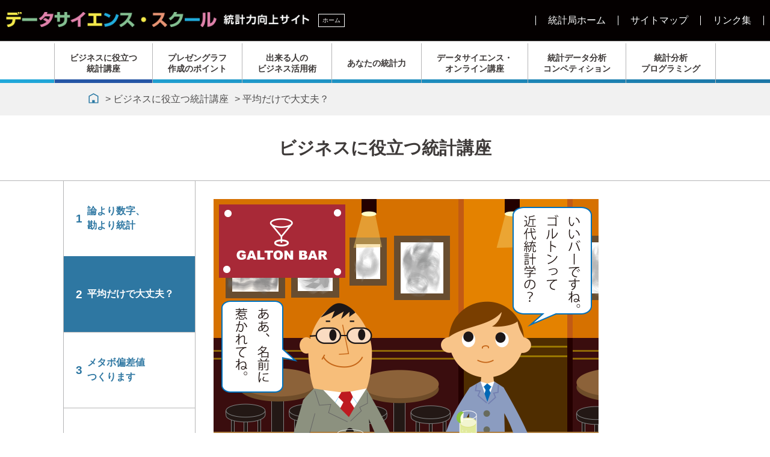

--- FILE ---
content_type: text/html
request_url: https://www.stat.go.jp/dss/business04.html
body_size: 2868
content:
<!DOCTYPE html>
<html lang="ja">
<head>
<meta charset="Shift_JIS">
<meta http-equiv="X-UA-Compatible" content="IE=edge">
<meta name="viewport" content="width=device-width, initial-scale=1, maximum-scale=1">
<meta name="keywords" content="統計，統計局，とうけい，とうけいきょく，データサイエンス，データサイエンス・スクール，統計検定，統計講座">
<meta name="description" content="パソコンやスマートフォンなどで気軽に学べるオンラインの統計講座「データサイエンス・スクール」です。">

<!-- OGP -->
<meta property="og:locale" content="ja_JP">
<meta property="og:type" content="article">
<meta property="og:site_name" content="データサイエンス・スクール">
<meta property="og:title" content="ビジネスに役立つ統計講座/平均だけで大丈夫？1">
<meta property="og:description" content="パソコンやスマートフォンなどで気軽に学べるオンラインの統計講座「データサイエンス・スクール」です。">
<meta property="og:image" content="https://www.stat.go.jp/dss/common/img/fb/course.png">
<title>データサイエンス・スクール/ビジネスに役立つ統計講座/平均だけで大丈夫？1</title>

<!-- CSS -->
<link href="css/common.css" rel="stylesheet">
<link href="css/style.css" rel="stylesheet">
<link href="css/responsive.css" rel="stylesheet">
<link rel="shortcut icon" href="./images/common/favicon.ico" type="image/vnd.microsoft.icon">
<link rel="icon" href="./images/common/favicon.ico" type="image/vnd.microsoft.icon">
</head>
<body>

<!----------------top------------------>

<header><nav class="subnav">
    <div class="sec_wrap">
      <h1><a href="index.html"><img src="./images/common/logo.png" alt="データサイエンス・スクール　統計力向上サイト" /></a></h1>
    <ul class="tohome_btn">
        <li><a href="index.html">ホーム</a></li>
      </ul> 
      <ul>
        <li class="snav01"><a href="https://www.stat.go.jp/">統計局ホーム</a></li>
        <li class="snav01"><a href="sitemap.html">サイトマップ</a></li>
        <li class="snav01"><a href="link.html">リンク集</a></li>
      </ul>
    </div>
  </nav>
  <nav class="glbnav">
    <ul>
      <!-- <li class="main_nav nav00"><a href="index.html">ホーム</a></li> -->
      <li class="main_nav nav01 active"><a href="business_index.html">ビジネスに役立つ<br />
        統計講座</a>
        <div class="sec_wrap">
          <ul class="glb_sub">
            <li><a href="business.html">
              <p>論より数字、勘より統計</p>
              </a></li>
            <li><a href="business04.html">
              <p>平均だけで大丈夫？</p>
              </a></li>
            <li><a href="business08.html">
              <p>メタボ偏差値つくります</p>
              </a></li>
            <li><a href="business12.html">
              <p>平均は正規分布に通ず</p>
              </a></li>
            <li><a href="business16.html">
              <p>その数字誤差はないの？</p>
              </a></li>
            <li><a href="business20.html">
              <p>それって本当ですか？</p>
              </a></li>
            <li><a href="business24.html">
              <p>予測に使える方程式</p>
              </a></li>
            <li><a href="business28.html">
              <p>どちらの扉を開けますか？</p>
              </a></li>
            <li><a href="business32.html">
              <p>経済波及効果ってなに？</p>
              </a></li>
          </ul>
        </div>
      </li>
      <li class="main_nav nav02"><a href="graph_index.html">プレゼングラフ<br />
        作成のポイント</a>
        <div class="sec_wrap">
          <ul class="glb_sub">
            <li><a href="onepoint/index.html">
              <p>データ視覚化ワンポイントアドバイス</p>
              </a></li>
            <li><a href="graph.html">
              <p>グラフ大作戦(1)</p>
              </a></li>
            <li><a href="graph02_01.html">
              <p>グラフ大作戦(2)</p>
              </a></li>
            <li><a href="graph03_01.html">
              <p>グラフ大作戦(3)</p>
              </a></li>
            <li><a href="graph04_01.html">
              <p>グラフ大作戦(4)</p>
              </a></li>
            <li><a href="graph05_01.html">
              <p>グラフ大作戦(5)</p>
              </a></li>
            <li><a href="graph06_01.html">
              <p>グラフ大作戦(6)</p>
              </a></li>
          </ul>
        </div>
      </li>
      <li class="main_nav nav03"><a href="interview_index.html">出来る人の<br />
        ビジネス活用術</a>
        <div class="sec_wrap">
          <ul class="glb_sub">
            <li><a href="interview01.html">
              <p>統計家　西内 啓</p>
              </a></li>
            <li><a href="interview02.html">
              <p>Ridgelinez（リッジラインズ）株式会社</p>
              </a></li>
            <!--<li><a href="interview03.html"><p>ソフォス株式会社</p></a></li>-->
            <li><a href="interview04.html">
              <p>株式会社NTTデータ</p>
              </a></li>
            <li><a href="interview05.html">
              <p>コマツ</p>
              </a></li>
            <li><a href="interview06.html">
              <p>東京ガス株式会社</p>
              </a></li>
            <li><a href="interview07.html">
              <p>日本航空株式会社</p>
              </a></li>
            <li><a href="interview08.html">
              <p>株式会社日立インフォメーションアカデミー</p>
              </a></li>
            <li><a href="interview09.html">
              <p>株式会社ブレインパット</p>
              </a></li>
            <li><a href="interview10.html">
              <p>アクセンチュア株式会社</p>
              </a></li>
          </ul>
        </div>
      </li>
      <li class="main_nav nav04"><a href="./getting/index.html">あなたの統計力</a>
        <div class="sec_wrap">
          <ul class="glb_sub">
            <li><a href="./getting/begin01n.html">
              <p>初級問題</p>
              </a></li>
            <li><a href="./getting/mid01n.html">
              <p>中級問題</p>
              </a></li>
            <li><a href="./getting/upper01n.html">
              <p>上級問題</p>
              </a></li>
            <li><a href="./getting/textbook.html">
              <p>レベル別教材</p>
              </a></li>
          </ul>
        </div>
      </li>
      <li class="main_nav nav05"><a href="online_index.html">データサイエンス・<br />
        オンライン講座</a>
        <div class="sec_wrap">
          <ul class="glb_sub">
            <li><a href="online01.html">
              <p>社会人のためのデータサイエンス入門</p>
              </a></li>
            <li><a href="online02.html">
              <p>社会人のためのデータサイエンス演習</p>
              </a></li>
            <li><a href="online03.html">
              <p>誰でも使える統計オープンデータ</p>
              </a></li>
          </ul>
        </div>
      </li>
      <li class="main_nav nav06"><a href="compe_index.html">統計データ分析<br />
        コンペティション</a>
        <div class="sec_wrap">
          <ul class="glb_sub">
            <li><a href="compe01.html">
              <p>統計データ分析コンペティション</p>
              </a></li>
            <li><a href="compe02.html">
              <p>SSDSE（教育用標準データセット）</p>
              </a></li>
          </ul>
        </div>
      </li>
      <li class="main_nav nav07"><a href="program_index.html">統計分析<br>プログラミング</a>
        <div class="sec_wrap">
          <ul class="glb_sub">
            <li><a href="program_index.html">
              <p>統計分析プログラミング</p>
              </a></li>
          </ul>
        </div>
      </li>
    </ul>
  </nav>
  <nav class="sp_glbnav">
    <h1 class="sp_logo"><a href="index.html"><img src="./images/common/logo.png" alt="データサイエンス・スクール　統計力向上サイト" /></a></h1>
    <dl class="nav_sp">
      <dt><span class="menu__line menu__line--top"></span> <span class="menu__line menu__line--center"></span> <span class="menu__line menu__line--bottom"></span></dt>
      <dd>
        <h2>MENU
        <!-- <span class="tohome_btn"><a href="index.html">ホーム</a></span>--></h2> 
        <ul>
          <li class="nav01"><a href="business_index.html" class="main_toggle">ビジネスに役立つ統計講座</a></li>
          <li class="nav02"><a href="graph_index.html" class="main_toggle">プレゼングラフ作成のポイント</a></li>
          <li class="nav03"><a href="interview_index.html" class="main_toggle">出来る人のビジネス活用術</a></li>
          <li class="nav04"><a href="./getting/index.html" class="main_toggle">あなたの統計力</a></li>
          <li class="nav05"><a href="online_index.html" class="main_toggle">データサイエンス・オンライン講座</a></li>
          <li class="nav06"><a href="compe_index.html" class="main_toggle">統計データ分析コンペティション</a></li>
          <li class="nav11"><a href="program_index.html">統計分析プログラミング</a></li>
          <li class="nav10"><a href="link.html">リンク集</a></li>
          <li class="nav07"><a href="https://www.stat.go.jp/">統計局ホーム</a> </li>
          <li class="nav08"><a href="sitemap.html">サイトマップ</a> </li>
          <li class="nav09"><a href="contact.html">お問合せ</a> </li>
        </ul>
      </dd>
    </dl>
  </nav>
</header>
<a name="top" id="top"></a>
<div id="spfix">
  <div class="clearfix header_margin"></div>
  <div class="pankuzu">
    <ul class="nav_pankuzu">
      <li><a href="./index.html"><img src="./images/common/icon/icon_home.png" alt="ホーム" /></a></li>
      <li>&gt; <a href="./business_index.html">ビジネスに役立つ統計講座</a></li>
      <li>&gt; 平均だけで大丈夫？</li>
    </ul>
  </div>
  <section class="business">
    <ul class="sp_nav_graph">
      <li><a href="business.html"><span>1</span>
        <p>論より数字、<br />
          勘より統計</p>
        </a></li>
      <li class="active"><a href="business04.html"><span>2</span>
        <p>平均だけで大丈夫？</p>
        </a></li>
      <li><a href="business08.html"><span>3</span>
        <p>メタボ偏差値<br />
          つくります</p>
        </a></li>
      <li><a href="business12.html"><span>4</span>
        <p>平均は正規分布に<br class="dspnone" />
          通ず</p>
        </a></li>
      <li><a href="business16.html"><span>5</span>
        <p>その数字、<br class="dspnone" />
          誤差はないの？</p>
        </a></li>
      <li><a href="business20.html"><span>6</span>
        <p>それって<br />
          本当ですか？</p>
        </a></li>
      <li><a href="business24.html"><span>7</span>
        <p>予測に使える<br />
          方程式</p>
        </a></li>
      <li><a href="business28.html"><span>8</span>
        <p>どちらの扉を<br />
          開けますか？</p>
        </a></li>
      <li><a href="business32.html"><span>9</span>
        <p>経済波及効果って<br class="dspnone" />
          なに？</p>
        </a></li>
    </ul>
    <h2>ビジネスに役立つ統計講座</h2>
    <div class="sec_wrap">
      <ul class="nav_graph">
        <li><a href="business.html"><span>1</span>
          <p>論より数字、<br />
            勘より統計</p>
          </a></li>
        <li class="active"><a href="business04.html"><span>2</span>
          <p>平均だけで大丈夫？</p>
          </a></li>
        <li><a href="business08.html"><span>3</span>
          <p>メタボ偏差値<br />
            つくります</p>
          </a></li>
        <li><a href="business12.html"><span>4</span>
          <p>平均は正規分布に<br class="dspnone" />
            通ず</p>
          </a></li>
        <li><a href="business16.html"><span>5</span>
          <p>その数字、<br class="dspnone" />
            誤差はないの？</p>
          </a></li>
        <li><a href="business20.html"><span>6</span>
          <p>それって<br />
            本当ですか？</p>
          </a></li>
        <li><a href="business24.html"><span>7</span>
          <p>予測に使える<br />
            方程式</p>
          </a></li>
        <li><a href="business28.html"><span>8</span>
          <p>どちらの扉を<br />
            開けますか？</p>
          </a></li>
        <li><a href="business32.html"><span>9</span>
          <p>経済波及効果って<br class="dspnone" />
            なに？</p>
          </a></li>
      </ul>
      <div class="graph_con">
        <ul class="con_inner">
          <li><img src="./images/biz/heik_011.png" alt="" /></li>
          <li><img src="./images/biz/heik_012.png" alt="" /></li>
          <li><img src="./images/biz/heik_021.png" alt="" /></li>
          <li><img src="./images/biz/heik_022.png" alt="" /></li>
        </ul>
      </div>
      <ul class="paging01">
        <li class="num active"><a href="business04.html">1</a></li>
        <li class="num"><a href="business05.html">2</a></li>
        <li class="num"><a href="business06.html">3</a></li>
        <li class="num"><a href="business07.html">4</a></li>
        <li class="next"><a href="business05.html">次のページ</a></li>
      </ul>
      <ul class="paging02">
        <li class="prev"><a href="business.html">前のメニューへ</a></li>
        <li class="next"><a href="business08.html">次のメニューへ</a></li>
      </ul>
    </div>
    <!-- sec wrap end --> 
  </section>
  <div class="page_top"> <a href="#top"><img src="./images/common/page_top.png" alt="Page Top" /></a> </div>
  <footer>
    <div class="sec_wrap">
      <h2><a href="https://www.stat.go.jp/" target="_blank"><img src="./images/common/logo_foot.png" alt="統計局ホーム"/></a></h2>
      <div class="foot_bnr">
        <p>〒162－8668 東京都新宿区若松町19-1　総務省第2庁舎<br />
          TEL 03-5273-2020（代） </p>
      </div>
    </div>
    <!-- sec wrap end -->
    
    <div class="foot_nav">
      <div class="sec_wrap">
        <ul>
          <li><a href="sitemap.html">サイトマップ</a></li>
          <li><a href="link.html">リンク集</a></li>
          <li><a href="contact.html">お問合せ</a></li>
        </ul>
        <p class="copyright">Copyright(c)2014　総務省 統計局 All rights reserved.</p>
      </div>
      <!-- sec wrap end --> 
      
    </div>
  </footer>
</div>
<!-- spfix --> 

<script src="./js/jquery-3.6.0.min.js"></script> 
<script src="./js/common.js"></script>
</body>
</html>

--- FILE ---
content_type: text/css
request_url: https://www.stat.go.jp/dss/css/common.css
body_size: 3362
content:
@charset "utf-8";


/*+-----+-----+-----+-----+-----+-----+-----+-----+-----+-----+
+-----+// Reset
--+-----+-----+-----+-----+-----+-----+-----+-----+-----+-----+*/

body,div,pre,p,blockquote,h1,h2,h3,h4,h5,h6,ul,ol,li,dl,dt,dd,pre,
form,fieldset,input,textarea,select,option,table,th,td,tr,embed,object,a{
	margin:0;
	padding:0;
	box-sizing:border-box;
	
}

article, aside, details, figcaption, figure, footer, header, hgroup, menu, nav, section,button{	box-sizing:border-box;
display: block;}

li{list-style-type:none;}
fieldset,table,img{border:0;}
table{border-collapse:collapse;border-spacing:0;}

i{margin-left:5px;}

input,select{font-size:1em;}

/*+-----+-----+-----+-----+-----+-----+-----+-----+-----+-----+
+-----+// Body
--+-----+-----+-----+-----+-----+-----+-----+-----+-----+-----+*/

html{min-width:320px!important;}
body{text-align:left;height:100%;box-sizing:border-box;color:#3E3A39;background:#fff;min-width:320px!important;}

h1,h2,h3,h4,h5,h6,p,li,dt,dd,form,pre,td,th,label,div{line-height:1;}

div p,div li,div dt,div dd,div form,div pre,div td,div th,div label,
div div,div h1,div h2,div h3,div h4,div h5,div h6,
p p,p li,p dt,p dd,p from,p pre, p td,p th,p label,p div,
li p,li li,li dt,li dd,li from,li pre,li td,p th,li label,li div,li h3,
td p,td li,td dt,td dd,td from,td pre,td td,td th,td label,td div,
th p,th li,th dt,th dd,th from,th pre,th td,th th,th label,th div,
label p,label li,label dt,label dd,label form,label pre,label td,label th,label div,
form th,form td{
	font-size:1em;
}

a{overflow:hidden;}
a:link{color:#3E3A39;text-decoration:none;}
a:visited{color:#3E3A39;text-decoration:none;}
a:hover{color:#3E3A39;text-decoration:none;opacity:0.8;}
a:active{color:#3E3A39;text-decoration:none;}

body,h1,h2,h3,h4,h5,h6,td,th,p,div,input,textarea,pre,ul,li,ol{
	font-family: 'Hiragino Kaku Gothic ProN', Meiryo, sans-serif;
	font-weight:300;
}

* html body *{
	vertical-align:baseline;
}

button{  text-transform: none;  cursor: pointer;  overflow: visible;}

.btn {
	padding: 5px 10px;
	border-radius:0px;
	font-size:1em;
	text-transform:uppercase;
	  color: #fff;
  background-color: #717174;
  border-color: #717174;
}
.btn:hover{
	opacity:0.7;
}

hr{display: block;}

.dspnone{display:block!important;}
.dpcnone{display:none!important;}

.dspnone680{display:block!important;}
.dpcnone680{display:none!important;}

.dspnone860{display:block!important;}
.dpcnone860{display:none!important;}

.dspnone1100{display:block!important;}
.dpcnone1100{display:none!important;}


/*+-----+-----+-----+-----+-----+-----+-----+-----+-----+-----+
+-----+// header
--+-----+-----+-----+-----+-----+-----+-----+-----+-----+-----+*/

header{width:100%;margin:0 auto;}

header nav.subnav{background:#040000;}
header nav.subnav div.sec_wrap{max-width:1320px;padding:20px 10px;display:flex;align-items:center;justify-content:space-between;margin:0 auto;flex-wrap: wrap;}

header h1 img{width:509px;}

header nav.subnav ul{display:flex;align-items:center;border-left:1px solid #fff;}
header nav.subnav ul li{border-right:1px solid #fff;padding:0 20px;}
header nav.subnav ul li a{color:#fff;}

header nav.subnav ul.tohome_btn {
	display: flex;
	flex-flow: wrap;
  flex: auto;
	justify-content: flex-start;
  border-left: none;
  padding-left: 10px;
}

header nav.subnav .tohome_btn li{
	font-size: 0.6em;
	border:1px solid #fff;
	line-height:1.6em;
	padding:0;
}
.tohome_btn li a{ display: block; padding:0.3em 0.6em;}
.tohome_btn li a:hover{
	background: #fff;
	color: #000;
}
@media screen and (max-width: 860px){
	.tohome_btn a{
		color:#fff;
		border:1px solid #fff;
		font-size:0.8em;
	}
}
/*+-----+-----+-----+-----+-----+-----+-----+-----+-----+-----+
+-----+// glbnav
--+-----+-----+-----+-----+-----+-----+-----+-----+-----+-----+*/

nav.glbnav{width:100%;text-align:center;position:relative;border-top:1px solid #B5B5B6;z-index:5;}
nav.glbnav:after{position:absolute;content:"";width:100%;height:6px;background: linear-gradient(to right, #20A8DA 0%, #1C76A6 100%);left:0;bottom:0;z-index:-1;}
nav.glbnav ul{display:flex;flex-wrap:wrap;max-width:1100px;margin:0 auto;padding:3px 0 0;}
nav.glbnav ul li{width:auto;border-left:1px solid #B5B5B6;text-align:center;flex-grow:1;display: flex;align-items: center;}
nav.glbnav ul li:last-child{border-right:1px solid #B5B5B6;}
nav.glbnav ul li a{width:100%;font-size:0.9em;padding:15px 0;font-weight:bold;display:flex;position:relative;overflow: visible;line-height:1.3;height: 100%;justify-content: center;align-items: center;}

nav.glbnav ul li.active a{border-bottom:6px solid #2656A6;padding-bottom:9px;}
nav.glbnav ul li:hover a{border-bottom:6px solid #2656A6;padding-bottom:9px;}
nav.glbnav ul li.active:hover a{border-bottom:none;padding-bottom:15px;} 


/*
nav.glbnav div.sub_wrap{display:none;position:absolute;width:100vw;left:0;top:70px;background:#fff;z-index:2;}
nav.glbnav div.sub_bg{top:70px;left:0;position:absolute;content:"";width:100vw;height:100vh;background:#2E77A2;opacity:0.4;z-index:1;}
*/

nav.glbnav ul li div.sec_wrap{display:none;width:100vw;max-width:100vw;left:0;top:70px;position:absolute;z-index:20;background:#fff;margin:0;border-top: 1px solid #ccc;box-shadow: 2px -2px 5px #000 inset;}

nav.glbnav ul li.main_nav a:hover + div.sec_wrap{display:block;}
nav.glbnav ul li.main_nav div.sec_wrap:hover{display:block;}
nav.glbnav ul li.main_nav div.keyup{display:block;}

nav.glbnav ul.glb_sub{max-width:1100px;width:100%;align-items:stretch;margin:30px auto;justify-content: flex-start;padding:20px 0;flex-wrap:wrap;}

nav.glbnav ul.glb_sub li{width:calc(50% - 30px);max-width:calc(50% - 30px);border:none;margin-right:30px;}
nav.glbnav ul.glb_sub li a{display:block;border-bottom: 1px solid #B5B5B6;padding: 20px 0 20px 30px;text-align:left;position:relative;}
nav.glbnav ul.glb_sub li a:before{position:absolute;width:13px;height:13px;content:"";background:url(../images/common/circle_blue.svg) no-repeat center;background-size:100% auto;color:#2656A6;left:3px;}
nav.glbnav ul.glb_sub li:hover a{padding-bottom:20px;}

nav.glbnav ul li.active:hover ul.glb_sub a{border-bottom: 1px solid #B5B5B6;padding: 20px 0 20px 30px;} 


.bg_h{position:relative;}
.bg_h:before{width:100%;height:100%;background:rgba(46,119,162,0.5);position:absolute;z-index:1;content:"";}


nav.sp_glbnav{display:none;}

div.pankuzu{width:100%;background:#f1f1f1;}
div.pankuzu ul{max-width:1030px;padding:15px 20px;margin:0 auto;display:flex;align-items:center;flex-wrap:wrap;}
div.pankuzu ul li{color:#4E4D4D;}
div.pankuzu ul li a{color:#4E4D4D;margin-right:10px;}

/*+-----+-----+-----+-----+-----+-----+-----+-----+-----+-----+
+-----+// section
--+-----+-----+-----+-----+-----+-----+-----+-----+-----+-----+*/

section{width:100%;}
div.sec_wrap{max-width:1100px;width:100%;margin:0 auto;padding:0 15px;}

div.page_top{text-align:center;padding:0;margin:50px auto 0;line-height:0;right:10px;}

div.foot_inquiry{text-align:center;padding:20px 0;border-top:1px solid #ccc;}
div.foot_inquiry a{position:relative;padding-left:20px;}


/*+-----+-----+-----+-----+-----+-----+-----+-----+-----+-----+
+-----+// footer
--+-----+-----+-----+-----+-----+-----+-----+-----+-----+-----+*/

footer{width:100%;text-align:left;border-top:1px solid #ccc;bottom:0;padding:20px 0 0;}
footer div.sec_wrap{display:flex;justify-content:space-between;align-items:flex-end;flex-wrap:wrap;}
footer h2 img{width:220px;}
footer div.foot_bnr{display:flex;}
footer p{line-height:1.5;text-align: right;}
footer div.foot_bnr img{margin-left:10px;}
footer ul.sns{display:flex;margin-left:20px;}
footer ul.sns li img{width:40px;}

div.foot_nav{background:#2656A6;padding:30px 0;color:#fff;margin-top:30px;}
div.foot_nav div.sec_wrap{display:flex;justify-content:space-between;}
div.foot_nav ul{display:flex;flex-wrap:wrap;justify-content: center;}
div.foot_nav ul li{margin-right:15px;padding-right:15px;border-right:2px solid #fff;}
div.foot_nav ul li:last-child{margin-right:0;border-right:none;}
div.foot_nav ul a{color:#fff;}
footer p.copyright{font-size:0.8em;line-height:2;}

/*+-----+-----+-----+-----+-----+-----+-----+-----+-----+-----+
+-----+// 余白設定・レイアウト基本設定
--+-----+-----+-----+-----+-----+-----+-----+-----+-----+-----+*/

/*+-----+-----+-----+-----+-----+-----+-----+-----+-----+-----+
+-----+// マージン設定
--+-----+-----+-----+-----+-----+-----+-----+-----+-----+-----+*/

.m_auto{margin-left:auto !important;margin-right:auto !important;}

.m_t-5{margin-top:-5px !important;}
.m_t0{margin-top:0px !important;}.m_t5{margin-top:5px !important;}
.m_t10{margin-top:10px !important;}.m_t15{margin-top:15px !important;}
.m_t20{margin-top:20px !important;}.m_t30{margin-top:30px !important;}
.m_t25{margin-top:25px !important;}.m_t40{margin-top:40px !important;}
.m_t50{margin-top:50px !important;}.m_t100{margin-top:100px !important;}

.m_b0{margin-bottom:0px !important;}.m_b5{margin-bottom:5px !important;}
.m_b10{margin-bottom:10px !important;}.m_b15{margin-bottom:15px !important;}
.m_b20{margin-bottom:20px !important;}.m_b30{margin-bottom:30px !important;}
.m_b40{margin-bottom:40px !important;}.m_b50{margin-bottom:50px !important;}
.m_b100{margin-bottom:100px !important;}

.m_r0{margin-right:0px !important;}.m_r5{margin-right:5px !important;}
.m_r10{margin-right:10px !important;}.m_r15{margin-right:15px !important;}
.m_r20{margin-right:20px !important;}.m_r30{margin-right:30px !important;}

.m_l0{margin-left:0px !important;}.m_l5{margin-left:5px !important;}
.m_l10{margin-left:10px !important;}.m_l15{margin-left:15px !important;}
.m_l20{margin-left:20px !important;}.m_l30{margin-left:30px !important;}
.m_l35{margin-left:35px !important;}

.m_l50{margin-left:50px !important;}

.allnone{padding:0!important;margin:0!important;border:none!important;}

/*+-----+-----+-----+-----+-----+-----+-----+-----+-----+-----+
+-----+// パディング設定
--+-----+-----+-----+-----+-----+-----+-----+-----+-----+-----+*/

.p_5{padding:5px !important;}
.p_10{padding:10px !important;}

.p_t0{padding-top:0px !important;}.p_t5{padding-top:5px !important;}
.p_t10{padding-top:10px !important;}.p_t15{padding-top:15px !important;}
.p_t20{padding-top:20px !important;}.p_t30{padding-top:30px !important;}

.p_b0{padding-bottom:0px !important;}.p_b5{padding-bottom:5px !important;}
.p_b10{padding-bottom:10px !important;}.p_b15{padding-bottom:15px !important;}
.p_b20{padding-bottom:20px !important;}.p_b30{padding-bottom:30px !important;}

.p_r0{padding-right:0px !important;}.p_r5{padding-right:5px !important;}
.p_r10{padding-right:10px !important;}.p_r15{padding-right:15px !important;}
.p_r20{padding-right:20px !important;}.p_r30{padding-right:30px !important;}

.p_l0{padding-left:0px !important;}.p_l5{padding-left:5px !important;}
.p_l10{padding-left:10px !important;}.p_l15{padding-left:15px !important;}
.p_l20{padding-left:20px !important;}.p_l25{padding-left:25px !important;}
.p_l30{padding-left:30px !important;}


/*+-----+-----+-----+-----+-----+-----+-----+-----+-----+-----+
+-----+// TEXT-ALIGN設定
--+-----+-----+-----+-----+-----+-----+-----+-----+-----+-----+*/

.txt_right{text-align:right;}
.txt_center{text-align:center;}

.txt_ul{text-decoration: underline;}
/*+-----+-----+-----+-----+-----+-----+-----+-----+-----+-----+
+-----+// フロート
--+-----+-----+-----+-----+-----+-----+-----+-----+-----+-----+*/

.float_l{float:left;}
.float_r{float:right;}

/*+-----+-----+-----+-----+-----+-----+-----+-----+-----+-----+
+-----+// フォントサイズ
--+-----+-----+-----+-----+-----+-----+-----+-----+-----+-----+*/

.size_small{font-size:0.9em !important;}
.size_vb{font-size:0.75em !important;}
.size_default{font-size:100% !important;}
.size_large{font-size:120% !important;}

/*+-----+-----+-----+-----+-----+-----+-----+-----+-----+-----+
+-----+// フォントカラー
--+-----+-----+-----+-----+-----+-----+-----+-----+-----+-----+*/

.fblue{color:#41a4e5!important;}
.fgreen{color:#81b12a!important;}
.fred{color:#db0f2f!important;}
.fwhite{color:#fff!important;}
.fblack{color:#000!important;}


/*+-----+-----+-----+-----+-----+-----+-----+-----+-----+-----+
+-----+// 背景カラー
--+-----+-----+-----+-----+-----+-----+-----+-----+-----+-----+*/


.colorblue{background-color:#41a4e5!important;}
.colorgreen{background-color:#81b12a!important;}
.colorred{background-color:#d43632!important;}
.colorgray{background-color:#eee!important;}
.colorwhite{background-color:#fff!important;}


/*+-----+-----+-----+-----+-----+-----+-----+-----+-----+-----+
+-----+// width
--+-----+-----+-----+-----+-----+-----+-----+-----+-----+-----+*/
.w30{width:30px!important;}
.w50{width:50px!important;}
.w100{width:100px!important;}
.w150{width:150px!important;}
.w200{width:200px!important;}
.w250{width:250px!important;}
.w200{width:300px!important;}
.w350{width:350px!important;}
.w400{width:400px!important;}
.w450{width:450px!important;}
.w500{width:500px!important;}
.w550{width:550px!important;}
.w600{width:600px!important;}
.w650{width:650px!important;}
.w700{width:700px!important;}
.w750{width:750px!important;}
.w800{width:800px!important;}
.w850{width:850px!important;}
.w900{width:900px!important;}
.w950{width:950px!important;}
.w1000{width:1000px!important;}


.w20p{width:20%!important;}
.w25p{width:25%!important;}
.w33p{width:33%!important;}
.w40p{width:40%!important;}
.w50p{width:50%!important;}
.w66p{width:66%!important;}
.w100p{width:100%!important;}


.h330{height:330px!important;}
.h450{height:450px!important;}

.mw100p{max-width:100%;}
.mw50p{max-width:50%;}

/*+-----+-----+-----+-----+-----+-----+-----+-----+-----+-----+
+-----+// ContentClear
--+-----+-----+-----+-----+-----+-----+-----+-----+-----+-----+*/

.clearfix:after{
	content:".";
	display:block;
	height:0;
	clear:both;
	visibility:hidden;
}

* html .clearfix{height:1%;}
/*\*//*/
.clearfix{
	display: inline-table;
}
/**/


--- FILE ---
content_type: text/css
request_url: https://www.stat.go.jp/dss/css/style.css
body_size: 5486
content:
@charset "utf-8";

/*+-----+-----+-----+-----+-----+-----+-----+-----+-----+-----+
+-----+// under 404
--+-----+-----+-----+-----+-----+-----+-----+-----+-----+-----+*/

p.mes404{text-align:center;margin:100px auto;}

/*+-----+-----+-----+-----+-----+-----+-----+-----+-----+-----+
+-----+// top_nav
--+-----+-----+-----+-----+-----+-----+-----+-----+-----+-----+*/

section.top_nav{padding:20px 0 40px;box-shadow: 0px 6px 8px #B3B3B3;}
section.top_nav p{font-size:0.8em;line-height:2;}
section.top_nav ul{display:flex;flex-wrap:wrap;justify-content:space-between;}
section.top_nav ul li{width:calc(33% - 10px);margin:10px 0;border:1px solid #ccc;box-shadow: 0 0 8px #B3B3B3;padding:25px 20px;text-align:center;}
section.top_nav ul li.c1{border-bottom:10px solid #38B7A2;}
section.top_nav ul li.c2{border-bottom:10px solid #6287BB;}
section.top_nav ul li.c3{border-bottom:10px solid #EFB694;}
section.top_nav ul li.c4{border-bottom:10px solid #84888B;}
section.top_nav ul li.c5{border-bottom:10px solid #EDD566;}
section.top_nav ul li.c6{border-bottom:10px solid #C8BCDC;}

section.top_nav ul li h2{font-size:1em;color:#4D4D4D;text-align:center;margin-bottom:20px;font-weight:bold;}
section.top_nav ul li p{text-align:left;margin-top:15px;line-height:2;}
section.top_nav ul li:hover{opacity:0.8;}

div.sp_slick{display:none;}


/*+-----+-----+-----+-----+-----+-----+-----+-----+-----+-----+
+-----+// mimage
--+-----+-----+-----+-----+-----+-----+-----+-----+-----+-----+*/

div.mimage{width:100%;height:260px;background:url(../images/top/mimage.jpg) no-repeat top center #0E367B;background-size:auto 100%;}

div.bottom_info{width:100%;background:#2656A6;padding:20px 0;}
div.bottom_info div.sec_wrap{display:flex;justify-content:center;align-items:center;}
div.bottom_info h2{color:#fff;font-weight:bold;margin-right:20px;font-size:1.2em;}
div.bottom_info div.btn_online a {display:block;background:#F2D21F;border-radius:17px;color:#595757;padding:7px 20px;font-size:1em;font-weight:bold;}



/*+-----+-----+-----+-----+-----+-----+-----+-----+-----+-----+
+-----+// top
--+-----+-----+-----+-----+-----+-----+-----+-----+-----+-----+*/

div.info{border-bottom:1px solid #B5B5B6;padding:20px 0;}
div.info dl{max-width:900px;display:flex;margin:0 auto;}
div.info dl dt{width:120px;color:#2E77A2;font-weight:bold;line-height:1.5;}
div.info dl dd{width:calc(100% - 120px);line-height:1.5;}
div.info dl dd ul li{line-height:1.5;margin-bottom:5px;}
div.info dl dd ul li a {display: inline-block;}

section.top_con{padding:40px 0 20px;}
section.top_con h2{text-align:center;font-size:1.7em;color:#595757;font-weight:bold;margin-bottom:20px;}
section.top_con p.h2_sub{text-align:center;line-height:1.5;}

section.top_con ul{display:flex;flex-wrap:wrap;margin:40px auto;justify-content: center;}
section.top_con ul li{width:calc(33.333% - 30px);margin:15px;padding:30px 0 100px 0;border:2px solid #2E77A2;text-align:center;position:relative;}
section.top_con ul li h3{font-size:1.5em;font-weight:bold;line-height:1.6;color:#2E77A2;margin:20px auto 30px;}
section.top_con ul li p{width:100%;height:100px;background:#F4E827;padding:15px 20px;text-align:left;position:absolute;bottom:0;line-height:1.5;}




/*+-----+-----+-----+-----+-----+-----+-----+-----+-----+-----+
+-----+// business
--+-----+-----+-----+-----+-----+-----+-----+-----+-----+-----+*/

section.business {padding-top:40px;}
section.business h2{font-size:1.8em;text-align:center;font-weight:bold;margin:0 auto 0;padding-bottom:40px;border-bottom:1px solid #B5B5B6;}

section.business div.sec_wrap{display:flex;flex-wrap:wrap;}

section.business ul.sp_nav_graph{display:none;}

section.business ul.nav_graph{width:220px;border-left:1px solid #B5B5B6;border-right:1px solid #B5B5B6;border-bottom:1px solid #B5B5B6;}
section.business ul.nav_graph li{width:100%;padding:0 20px;height:126px;display:flex;align-items:center;border-bottom:1px solid #B5B5B6;color:#2E77A2;}
section.business ul.nav_graph li img{margin-right:8px;}
section.business ul.nav_graph li a{width:100%;display:flex;align-items:center;height:126px;color:#2E77A2;}
section.business ul.nav_graph li a span{font-size:1.2em;font-weight:bold;margin-right:8px;}
section.business ul.nav_graph li.active{padding:0;}
section.business ul.nav_graph li.active a{background:#2E77A2;padding:0 20px;color:#fff;}
section.business ul.nav_graph li p{line-height:1.5;font-weight:bold;}

section.business div.graph_con{width:calc(100% - 220px);position:relative;padding:30px;border-bottom:1px solid #B5B5B6;}
/*section.business div.graph_con:before{position:absolute;width:116px;height:5px;background:#2656A6;content:"";left:0;top:-2.5px;}*/

section.business div.graph_con img{max-width:100%;vertical-align:bottom;}

section.business div.graph_con ul.con_inner li{padding-bottom:30px;margin-bottom:40px;border-bottom:1px solid #B5B5B6;}
section.business div.graph_con ul.con_inner li:last-child{border-bottom:none;}


section.business ul.paging01{width:100%;margin:30px auto 20px;display:flex;justify-content:center;padding-left: 220px;align-items: center;}
section.business ul.paging01 li{margin:0 10px;}
section.business ul.paging01 li.num{border:1px solid #707070;}
section.business ul.paging01 li.active a{background:#707070;color:#fff;}
section.business ul.paging01 li a{display:flex;justify-content:center;align-items:center;position:relative;color:#707070;font-weight:bold;padding:15px 15px;}
section.business ul.paging01 li a:before{position:absolute;top:11px;display:flex;align-items:center;}
section.business ul.paging01 li.prev a{padding-left:25px;}
section.business ul.paging01 li.prev a:before{width:15px;height:24px;content:"";background:url(../images/common/arrow_gray_l.png) no-repeat;left:0;margin:auto 0;}
section.business ul.paging01 li.next a{padding-right:25px;}
section.business ul.paging01 li.next a:before{width:13px;height:26px;content:"";background:url(../images/common/arrow_gray_r.png) no-repeat;right:0;margin:auto 0;}


section.business ul.paging02{width:100%;margin:30px auto 20px;padding-top:40px;padding-left: 220px;display:flex;justify-content:center;border-top:1px solid #B5B5B6;}
section.business ul.paging02 li{margin:0 20px;border:3px solid #2E77A2;}

section.business ul.paging02 li a{display:flex;justify-content:center;padding:10px 20px;align-items:center;position:relative;color:#2E77A2;font-weight:bold;}
section.business ul.paging02 li a:before{position:absolute;top:6px;display:flex;align-items:center;}
section.business ul.paging02 li.prev a{padding-left:35px;}
section.business ul.paging02 li.prev a:before{width:15px;height:24px;content:"";background:url(../images/common/arrow_blue_l.png) no-repeat;left:10px;margin:auto 0;}
section.business ul.paging02 li.next a{padding-right:35px;}
section.business ul.paging02 li.next a:before{width:13px;height:26px;content:"";background:url(../images/common/arrow_blue_r.png) no-repeat;right:10px;margin:auto 0;}

/*+-----+-----+-----+-----+-----+-----+-----+-----+-----+-----+
+-----+// business index
--+-----+-----+-----+-----+-----+-----+-----+-----+-----+-----+*/

section.biz_index h2{padding-top:30px;}
section.biz_index div.sec_wrap{padding-top:40px;}
section.business ul.con_li{width:100%;display:flex;flex-wrap:wrap;padding-bottom:20px;margin-bottom:20px;border-bottom:1px dotted #B5B5B6;flex-grow:1;}
section.business ul.con_li_none{border-bottom:none;}
section.business ul.con_li li{width:33.333%;padding:0 15px;border-right:1px dotted #B5B5B6;}
section.business ul.con_li li a{display:block;width:100%;background:#F1F1F1;border-radius:4px;color:#0B497C;padding:25px 0 25px 40px;position:relative;line-height:1.3;}
section.business ul.con_li li a:before{position:absolute;content:"";width:17px;height:16px;background:url(../images/common/arrow.png) no-repeat;left:15px;top:0;bottom:0;margin:auto;}
section.business ul.con_li li a span{font-weight:bold;margin-right:8px;}
section.business ul.con_li li:last-child{border:none;}

section.biz_index ul.caracter{display:flex;flex-wrap:wrap;justify-content:center;margin:0 auto;}
section.biz_index ul.caracter li{max-width:200px;width:calc(25% - 15px);margin-right:20px;text-align:center;}
section.biz_index ul.caracter li:last-child{margin-right:0;}

section.biz_index ul.caracter li h3{font-size:1.1em;margin:20px 0 10px;line-height:1.3;}
section.biz_index ul.caracter li h3 span{font-size:0.9em;}
section.biz_index ul.caracter li h4{font-size:0.8em;margin-bottom:25px;}
section.biz_index ul.caracter li p{font-size:0.8em;line-height:1.5;text-align:left;}


/*+-----+-----+-----+-----+-----+-----+-----+-----+-----+-----+
+-----+// link
--+-----+-----+-----+-----+-----+-----+-----+-----+-----+-----+*/

section.link ul.link_li{width:100%;margin:50px auto;}
section.link ul.link_li li{width:100%;position:relative;border-bottom:1px solid #B5B5B6;padding:40px 30px 40px 60px;}
section.link ul.link_li li a{color:#2E77A2;font-weight:bold;font-size:1.2em;display:block;}
section.link ul.link_li span.e-stat_icon{display: inline-block;vertical-align: middle;margin-left: 10px;}


/* link icon */
ul.link_li a {
    position: relative;
    padding-right: 35px;
}

ul.link_li li a:after{
    position:absolute;
    content:"";
    right:0;
    top:0;
    bottom:0;
    margin:auto;
    display:flex;
    align-items:center;
}
ul.link_li li a.link-window:after,section.programming a.btn_more:after{
    background:url(../images/link/icon_link.png) no-repeat;background-size: 100%;
    width:24px;
    height:23px;
}
ul.link_li li a.link-text:after{
    width:10px;
    height:20px;
    background:url(../images/common/arrow_gray_r.png) no-repeat;background-size: 100%;
}



/*+-----+-----+-----+-----+-----+-----+-----+-----+-----+-----+
+-----+// graph
--+-----+-----+-----+-----+-----+-----+-----+-----+-----+-----+*/

/* section.graph h2{font-size:1.8em;text-align:center;font-weight:bold;margin:40px auto 0;padding-bottom:40px;border-bottom:1px solid #B5B5B6;} */

section.graph div.sec_wrap{display:flex;flex-wrap:wrap;}

section.graph ul.sp_nav_graph{display:none;}

section.graph ul.nav_graph{width:220px;border-left:1px solid #B5B5B6;border-right:1px solid #B5B5B6;}
section.graph ul.nav_graph li{width:100%;padding:0 20px;height:126px;display:flex;align-items:center;border-bottom:1px solid #B5B5B6;color:#2E77A2;}
section.graph ul.nav_graph li img{margin-right:8px;}
section.graph ul.nav_graph li a{width:100%;display:flex;align-items:center;height:126px;color:#2E77A2;}
section.graph ul.nav_graph li a span{font-size:1.2em;font-weight:bold;margin-right:8px;}
section.graph ul.nav_graph li.active{padding:0;}
section.graph ul.nav_graph li.active a{background:#2E77A2;padding:0 20px;color:#fff;}

section.graph div.graph_con{width:calc(100% - 220px);position:relative;padding:30px;}
/*　section.graph div.graph_con:before{position:absolute;width:116px;height:5px;background:#2656A6;content:"";left:0;top:-2.5px;}　*/

section.graph div.graph_con img{max-width:100%;}

section.graph div.graph_con ul.con_inner li{padding-bottom:30px;margin-bottom:40px;border-bottom:1px solid #B5B5B6;}

section.graph div.graph_con ul.paging{margin:30px auto 20px;display:flex;justify-content:center;}
section.graph div.graph_con ul.paging li{width:142px;height:46px;margin:0 20px;border:3px solid #2E77A2;}
section.graph div.graph_con ul.paging li a{width:136px;height:40px;display:flex;justify-content:center;align-items:center;position:relative;color:#2E77A2;font-weight:bold;}
section.graph div.graph_con ul.paging li a:before{position:absolute;top:0;bottom:0;display:flex;align-items:center;}
section.graph div.graph_con ul.paging li.prev a:before{width:15px;height:24px;content:"";background:url(../images/common/arrow_blue_l.png) no-repeat;left:15px;margin:auto 0;}
section.graph div.graph_con ul.paging li.next a:before{width:13px;height:26px;content:"";background:url(../images/common/arrow_blue_r.png) no-repeat;right:15px;margin:auto 0;}


section.graph ul.paging01{width:100%;margin:30px auto 20px;display:flex;justify-content:center;padding-left: 220px;align-items: center;}
section.graph ul.paging01 li{margin:0 10px;}
section.graph ul.paging01 li.num{border:1px solid #707070;}
section.graph ul.paging01 li.active a{background:#707070;color:#fff;}
section.graph ul.paging01 li a{display:flex;justify-content:center;align-items:center;position:relative;color:#707070;font-weight:bold;padding:15px 15px;}
section.graph ul.paging01 li a:before{position:absolute;top:11px;display:flex;align-items:center;}
section.graph ul.paging01 li.prev a{padding-left:25px;}
section.graph ul.paging01 li.prev a:before{width:15px;height:24px;content:"";background:url(../images/common/arrow_gray_l.png) no-repeat;left:0;margin:auto 0;}
section.graph ul.paging01 li.next a{padding-right:25px;}
section.graph ul.paging01 li.next a:before{width:13px;height:26px;content:"";background:url(../images/common/arrow_gray_r.png) no-repeat;right:0;margin:auto 0;}


section.graph ul.paging02{width:100%;margin:30px auto 20px;padding-top:40px;padding-left: 220px;display:flex;justify-content:center;border-top:1px solid #B5B5B6;}
section.graph ul.paging02 li{margin:0 20px;border:3px solid #2E77A2;}

section.graph ul.paging02 li a{display:flex;justify-content:center;padding:10px 20px;align-items:center;position:relative;color:#2E77A2;font-weight:bold;}
section.graph ul.paging02 li a:before{position:absolute;top:6px;display:flex;align-items:center;}
section.graph ul.paging02 li.prev a{padding-left:35px;}
section.graph ul.paging02 li.prev a:before{width:15px;height:24px;content:"";background:url(../images/common/arrow_blue_l.png) no-repeat;left:10px;margin:auto 0;}
section.graph ul.paging02 li.next a{padding-right:35px;}
section.graph ul.paging02 li.next a:before{width:13px;height:26px;content:"";background:url(../images/common/arrow_blue_r.png) no-repeat;right:10px;margin:auto 0;}


/*+-----+-----+-----+-----+-----+-----+-----+-----+-----+-----+
+-----+// online
--+-----+-----+-----+-----+-----+-----+-----+-----+-----+-----+*/

section.online div.onlie_mess{text-align:center;padding:50px;background:url(../images/online/bg_line.png) center top;background-size:cover;}
section.online div.onlie_mess h3{max-width:680px;color:#2E77A2;font-size:1.2em;font-weight:bold;line-height:2;margin:0 auto 30px;padding:20px;background:#fff;border-radius:6px;}
section.online div.onlie_mess h3 span{border-bottom:5px solid #FAEE00;}
section.online div.onlie_mess img{max-width:60%;}

section.online div.onlie_mess_btn{background-image:url(../images/online/btn01-bg.png);background-repeat:no-repeat;background-position:center;;background-size:contain}
section.online div.onlie_mess_btn a{padding:0 20%;margin:auto;}


section.online div.online_menu{padding:70px 0;background:#DAEEF7;}
section.online div.online_menu dl{display:flex;flex-wrap:wrap;width:100%;border:2px solid #2E77A2;border-radius:6px;min-height:100px;background:#fff;margin:15px auto;}
section.online div.online_menu dt{width:290px;display:flex;align-items:center;font-size:1.2em;font-weight:bold;color:#2E77A2;padding:0 30px;border-right:2px solid #2E77A2;}
section.online div.online_menu dd{width:calc(100% - 290px);display:flex;align-items:center;padding:0 30px;}
section.online div.online_menu li{margin:10px;padding:10px 0 10px 0;font-size:1.2em;font-weight:bold;color:#595757;line-height:1.3;}
section.online div.online_menu li a,section.programming div.online_menu li{display: flex;width:100%;position:relative;color:#595757;}
section.online div.online_menu li a span,section.programming div.online_menu li span{color:#2E77A2;font-size:1.1em;margin-right:15px;}

section.online div.online_menu p {display:flex;align-items:center;padding-top:20px;}
section.online div.online_menu p img{margin-right:10px;width:22px;}
section.online div.online_menu p a{font-size:1.2em;font-weight:bold;color:#595757;text-decoration:underline;}

section.online div.online_free{padding:70px 0;background:url(../images/online/bg_line.png) center top;background-size:cover;}
section.online div.online_free h3{width:100%;color:#2E77A2;font-size:1.3em;font-weight:bold;text-align:center;margin-bottom:30px;position:relative;background:#fff;}
section.online div.online_free h3:before{width:calc(50% - 185px);height:100%;content:"";position:absolute;left:0;background:url(../images/online/line.png) left center repeat-x;}
section.online div.online_free h3:after{width:calc(50% - 185px);height:100%;content:"";position:absolute;right:0;background:url(../images/online/line.png) right center repeat-x;}

section.online div.online_free ul{display:flex;flex-wrap:wrap;}
section.online div.online_free ul li{width:calc(33.33% - 14px);padding-right:30px;margin-right:30px;border-right:1px dotted #ccc;}
section.online div.online_free ul li:last-child{width:calc(33.33% - 34px);padding-right:0;margin-right:0;border-right:none;}
section.online div.online_free ul li a{width:100%;display:flex;align-items:center;border:2px solid #2E77A2;background:#FDFCE5;border-radius:6px;padding:15px 10px;line-height:1.5;margin-bottom:20px;color:#2E77A2;font-size:1.1em;font-weight:bold;}
section.online div.online_free ul li a img{margin-right:10px;}
section.online div.online_free ul li p{background:#fff;line-height:1.8;}





section.online div.online2_free{padding:70px 0;background:url(../images/online/bg_line.png) center top;background-size:cover;}
section.online div.online2_free h3{width:100%;color:#2E77A2;font-size:1.3em;font-weight:bold;text-align:center;margin-bottom:30px;position:relative;background:#fff;}
section.online div.online2_free h3:before{width:calc(50% - 385px);height:100%;content:"";position:absolute;left:0;background:url(../images/online/line.png) left center repeat-x;}
section.online div.online2_free h3:after{width:calc(50% - 385px);height:100%;content:"";position:absolute;right:0;background:url(../images/online/line.png) right center repeat-x;}

section.online div.online2_free ul{display:flex;flex-wrap:wrap;}
section.online div.online2_free ul li{width:calc(33.33% - 14px);padding-right:30px;margin-right:30px;border-right:1px dotted #ccc;}
section.online div.online2_free ul li:last-child{width:calc(33.33% - 34px);padding-right:0;margin-right:0;border-right:none;}
section.online div.online2_free ul li a{width:100%;display:flex;align-items:center;border:2px solid #2E77A2;background:#FDFCE5;border-radius:6px;padding:15px 10px;line-height:1.5;margin-bottom:20px;color:#2E77A2;font-size:1.1em;font-weight:bold;}
section.online div.online2_free ul li a img{margin-right:10px;}
section.online div.online2_free ul li p{background:#fff;line-height:1.8;}








section.online_con div.graph_con h3{color:#2E77A2;font-size:1.3em;font-weight:bold;margin-bottom:30px;line-height:1.5;}
section.online_con div.graph_con h4{font-size:1em;font-weight:bold;margin-bottom:50px;line-height:1.5;}

section.online_con ul.online_sum{display:flex;flex-wrap:wrap;border-top:1px solid #B5B5B6;margin-top:50px;padding-top:30px;}
section.online_con ul.online_sum li{width:calc(60% - 15px);margin-bottom:20px;padding-bottom:15px;border-bottom:1px solid #ccc;margin-right:15px;}
section.online_con ul.online_sum li:nth-child(even){width:40%;margin-right:0;}
section.online_con ul.online_sum li h4{color:#2E77A2;font-size:1.1em;font-weight:bold;margin-bottom:10px;}
section.online_con ul.online_sum li h4 span{color:#2E77A2;font-size:1.1em;margin-right:15px;}
section.online_con ul.online_sum li p{padding-left:32px;line-height:1.5;}

section.online_con table{width:100%;border:1px solid #898989;margin-bottom:15px;}
section.online_con table th{background:#FCFBEA;color:#2E77A2;font-size:1.1em;font-weight:bold;text-align:center;padding:10px;border:1px solid #898989;}
section.online_con table td{padding:10px;border:1px solid #898989;color:#595757;line-height:1.5;}
section.online_con table td:nth-child(1){font-size:1em;font-weight:bold;}
section.online_con table td:nth-child(2){font-size:1em;font-weight:bold;width:210px;}

section.online_con p{margin-bottom:5px;margin-left:10px;font-size:0.9em;}

section.online_con a.btn_video{text-align:center;}
section.online_con a.btn_video img{display:block;margin:40px auto 40px;}

section.online_con a.btn_more{max-width:624px;width:100%;background:#2E77A2;margin:0 auto;padding:30px;color:#fff;font-size:1.3em;font-weight:bold;text-align:center;position:relative;display: block;border-radius: 6px;}
section.online_con a.btn_more:after{position:absolute;content:"";width:30px;height:32px;background:url(../images/online/icon_link.png) no-repeat;top:20px;right:25px;}
section.online_con p.below_btn{text-align:center;margin:10px auto 30px;}

section.online_con ul.paging02{padding-left:0;}


/*+-----+-----+-----+-----+-----+-----+-----+-----+-----+-----+
+-----+// compe
--+-----+-----+-----+-----+-----+-----+-----+-----+-----+-----+*/

section.compe div.onlie_mess h3{max-width:820px;color:#2E77A2;font-size:1.1em;font-weight:bold;line-height:2;margin:0 auto 30px;padding:20px;background:#fff;border-radius:6px;}

section.compe div.online_free ul li{width:50%;padding-right:30px;margin-right:30px;border-right:1px dotted #ccc;}
section.compe div.online_free ul li:last-child{width:calc(50% - 30px);padding-right:0;margin-right:0;border-right:none;}

section.compe div.online2_free ul li{width:50%;padding-right:30px;margin-right:30px;border-right:1px dotted #ccc;}
section.compe div.online2_free ul li:last-child{width:calc(50% - 30px);padding-right:0;margin-right:0;border-right:none;}


section.compe_con div.compe_flex{display:flex;align-items: flex-start;flex-wrap:wrap;justify-content: center;}
section.compe_con div.compe_l{width:calc(100% - 250px);padding-right:15px;}
section.compe_con div.compe_flex img{max-width:250px;width:100%;height:auto;}

section.compe_con div.graph_con h4{font-size:1.1em;margin-bottom:10px;color:#2E77A2;}
section.compe_con div.graph_con h4 span{color:#2E77A2;margin-right:10px;}

section.compe_con div.graph_con div.compe_flex h4{padding-bottom:8px;border-bottom:1px solid #B5B5B6;}

section.compe_con div.graph_con h5{font-weight:bold;line-height:1.8;}
section.compe_con div.graph_con p{line-height:1.5;margin-bottom:15px;}

section.compe_con div.graph_con p span{color:#2E77A2;margin-right:7px;}
section.compe_con hr{margin: 20px auto;border-top: 1px solid #DCDDDD;}

section.compe_con a.btn_more{margin-top:80px;}

/*+-----+-----+-----+-----+-----+-----+-----+-----+-----+-----+
+-----+// interview
--+-----+-----+-----+-----+-----+-----+-----+-----+-----+-----+*/

section.interview_con img{margin-bottom:30px;}
section.interview_con h3{font-size:1.1em;font-weight:bold;color:#3A4D63;margin-bottom:20px; }
section.interview_con div.graph_con p{margin-bottom:30px;line-height:1.8;}
section.interview_con div.int_b{padding:40px 20px;}
section.interview_con div.int_bg{background:#DAEEF7;padding:40px 20px;}
section.interview_con div.int_bg h3{padding-bottom:20px;border-bottom:1px solid #3A4D63;}
section.interview_con div.int_flex{display:flex;flex-wrap:wrap;width:100%;align-items:flex-start;justify-content:space-between;}
section.interview_con div.int_flex img{width:350px;}
section.interview_con div.int_flex p{width:calc(100% - 400px);}

section.interview_con ul.paging02{padding-left:0;}

/*+-----+-----+-----+-----+-----+-----+-----+-----+-----+-----+
+-----+// sitemap
--+-----+-----+-----+-----+-----+-----+-----+-----+-----+-----+*/

section.sitemap h3{margin:40px 0 20px;}
section.sitemap h3 a{color:#2E77A2;font-size:1.2em;font-weight:bold;}
section.sitemap ul{display:flex;flex-flow:row wrap;justify-content:space-between;}
section.sitemap ul>li{width:calc(50% - 20px);margin:10px 0 15px;}
section.sitemap li>ul{display:flex;flex-direction:column;}
section.sitemap li>ul>li{width:100%;}
section.sitemap li span{color:#2E77A2;margin:0 7px 0 10px;}

/*+-----+-----+-----+-----+-----+-----+-----+-----+-----+-----+
+-----+// onepoint
--+-----+-----+-----+-----+-----+-----+-----+-----+-----+-----+*/

.m-e-wrap .m-e-w-inner
{
    width: 659px;
    min-height: auto;
    margin-right: auto;
    margin-left: auto;
    padding:10px 0;
    background-color: #1776cf;
}
.m-e-wrap .m-e-w-inner .m-e-content
{
    position: relative;

    min-height: 950px;
    padding: 10px;
}
.m-e-wrap .m-e-w-inner .m-e-content #m-e-img-upper,
.m-e-wrap .m-e-w-inner .m-e-content #m-e-img-lower
{
    position: absolute;
}
.m-e-wrap .m-e-w-inner .m-e-content #m-e-img-upper
{
    top: 10px;
    left: 10px;
}
.m-e-wrap .m-e-w-inner .m-e-content #m-e-img-lower
{
    top: 480px;
    left: 10px;
}
.m-e-wrap .m-e-w-inner .m-e-pagination
{
    position: relative;

    width: 640px;
    height: 50px;
    margin-right: auto;
    margin-left: auto;
}
.m-e-wrap .m-e-w-inner .m-e-pagination #b-prev,
.m-e-wrap .m-e-w-inner .m-e-pagination #b-next
{
    position: absolute;

    width: 50px;
    height: 40px;

    cursor: pointer;
}
.m-e-wrap .m-e-w-inner .m-e-pagination #b-prev
{
    top: 0;
    left: 0;

    background-position: 0 0;
}
.m-e-wrap .m-e-w-inner .m-e-pagination #b-prev.non-move
{
    cursor: default;

    background-position: 0 40px;
}
.m-e-wrap .m-e-w-inner .m-e-pagination #b-next
{
    top: 0;
    right: 0;

    background-position: -50px 0;
}
.m-e-wrap .m-e-w-inner .m-e-pagination #b-next.non-move
{
    cursor: default;

    background-position: -50px 40px;
}
.m-e-wrap .m-e-w-inner .m-e-pagination .m-e-count
{
    padding-top: 5px;

    text-align: center;
}
.m-e-wrap .m-e-w-inner .m-e-pagination .m-e-count .i-num
{
    font-size: 1.2em;
    line-height: 31px;

    display: inline-block;

    width: 30px;
    height: 31px;

    text-align: center;
    text-decoration: none;

    color: #fff;
}
.no-touch .m-e-wrap .m-e-w-inner .m-e-pagination .m-e-count .i-num:hover, .m-e-wrap .m-e-w-inner .m-e-pagination .m-e-count .i-num.act
{
    overflow: inherit;

    background-position: 30px 0;
}
.no-touch .m-e-wrap .m-e-w-inner .m-e-pagination .m-e-count .i-num:hover
{
    cursor: pointer;
}
.m-e-wrap .m-e-w-inner .m-e-pagination .m-e-count .i-num.act
{
    cursor: default;
}

.act02 .sprite-cn {
	background-image: url(/dss/common/img/pc/sp_c_02.png);
}


/* データ視覚化ワンポイントアドバイス TOP */
.d-o-a-box {
	margin:0px 10px;
	background-color:#FFF;
}
.d-o-a-bg {
	background:url(../onepoint/img/onepoint/bg.png) no-repeat 0 bottom;
	background-size:100% auto;
	padding-bottom:60px;
}
.d-o-a-box .d-o-a-q-top {
	background:url(../onepoint/img/onepoint/i_q.png) no-repeat 0px 15px;
    padding: 22px 0 0px 58px;
    margin: 0 25px;
    min-height: 120px;
    font-size: 2em;
}
.d-o-a-q-top-text {
    padding: 0px 25px 10px 85px;
    font-size: 1.125em;
}
.d-o-a-box .d-o-a-bg .d-o-a-a-top {
	padding:0 20px;
}
.d-o-a-box .d-o-a-bg .d-o-a-a-top li {
	width:25%;
	float:left;
}
.d-o-a-box .d-o-a-bg .d-o-a-a-top li a {
	display:block;
	text-align:center;
	font-size:1.375em;
	color:#000;
	text-decoration:none;
}

.d-o-a-box .d-o-a-bg .d-o-a-a-top li a:hover{
    opacity:1;
    filter:none !important;
}

.d-o-a-box .d-o-a-bg .d-o-a-a-top li a img:hover{
    opacity:1;
    filter:none !important;
}

.d-o-a-box .d-o-a-bg .d-o-a-a-top li a:hover img{
    opacity:1;
    filter:none !important;
}

.d-o-a-box .d-o-a-bg .d-o-a-a-top li a span {
	display:block;
}
.d-o-a-box .d-o-a-bg .d-o-a-a-top li a span.img {
	padding:0 5px;
}
.d-o-a-box .d-o-a-bg .d-o-a-a-top li a span.img img {
	width:100%;
}
.d-o-a-box .d-o-a-bg .d-o-a-a-top li a span.text {
	background:url(../onepoint/img/onepoint/comment.png) no-repeat 0 0;
	padding:55px 0 80px 0;
	line-height:1.4em;
}
.d-o-a-box .d-o-a-bg .d-o-a-a-top li#type_bl a span.text {padding:40px 0 65px 0;}
.d-o-a-box .d-o-a-bg .d-o-a-a-top li#type_red a span.text {padding:40px 0 65px 0;background-position:-153px 0;}
.d-o-a-box .d-o-a-bg .d-o-a-a-top li#type_gr a span.text {padding:40px 0 65px 0;background-position:-306px 0;}
.d-o-a-box .d-o-a-bg .d-o-a-a-top li#type_or a span.text {background-position:-459px 0;}

.d-o-a-box .d-o-a-bg .d-o-a-a-top li#type_bl a:hover span.text {background-position:0 -164px;}
.d-o-a-box .d-o-a-bg .d-o-a-a-top li#type_red a:hover span.text {background-position:-153px -164px;}
.d-o-a-box .d-o-a-bg .d-o-a-a-top li#type_gr a:hover span.text {background-position:-306px -164px;}
.d-o-a-box .d-o-a-bg .d-o-a-a-top li#type_or a:hover span.text {background-position:-459px -164px;}


/* データ視覚化ワンポイントアドバイス Q page */
.d-o-a-box .d-o-a-back {
	text-align:center;
	padding:45px 0;
	border-top:10px solid #1776cf;
}
.d-o-a-box .d-o-a-q-row {
    background: url(../onepoint/img/onepoint/i_q_bl.png) no-repeat 0px 15px;
    padding: 22px 0 0px 58px;
    margin: 0 25px;
    min-height: 120px;
    font-size: 2em;
}

.type_red .d-o-a-q-row {background:url(../onepoint/img/onepoint/i_q_red.png) no-repeat 0px 15px;}
.type_gr .d-o-a-q-row {background:url(../onepoint/img/onepoint/i_q_gr.png) no-repeat 0px 15px;}
.type_or .d-o-a-q-row {background:url(../onepoint/img/onepoint/i_q_or.png) no-repeat 0px 15px;}

.d-o-a-box .d-o-a-a-list {
	background:url(../onepoint/img/onepoint/robot_bl_type_big.png) no-repeat 14px bottom;
	padding:12px 30px 0 240px;
	height: 282px;
}

.type_red .d-o-a-a-list {background:url(../onepoint/img/onepoint/robot_red_type_big.png) no-repeat 14px bottom;}
.type_gr .d-o-a-a-list {background:url(../onepoint/img/onepoint/robot_gr_type_big.png) no-repeat 14px bottom;}
.type_or .d-o-a-a-list {background:url(../onepoint/img/onepoint/robot_or_type_big.png) no-repeat 14px bottom;}

.d-o-a-box .d-o-a-a-list li {
	padding-bottom:10px;
	display:table;
	width:100%;
}
.d-o-a-box .d-o-a-a-list li a {
	display:table-cell;
	vertical-align:middle;
	height:80px;
	border-radius:10px;
	font-size:1.438em;
	color:#000;
	text-decoration:none;
	box-shadow:0px 0px 10px -1px #000000;
	-moz-box-shadow:0px 0px 10px -1px #000000;
	-webkit-box-shadow:0px 0px 10px -1px #000000;
	background:url(../onepoint/img/onepoint/arrow.png) #FFF no-repeat 17px center;
	padding:0 10px 0 56px;
	line-height:1.3em;
}

.d-o-a-box .d-o-a-a-list li a:hover {
    opacity: 1;
}

.type_bl .d-o-a-a-list li a:hover {background-color:#A2FFFF;}
.type_red .d-o-a-a-list li a:hover {background-color:#FFD9D8;}
.type_gr .d-o-a-a-list li a:hover {background-color:#C3FFBF;}
.type_or .d-o-a-a-list li a:hover {background-color:#FFE69A;}


/* データ視覚化ワンポイントアドバイス A page */
.d-o-a-box .d-o-a-back2 {
	text-align:center;
	padding:45px 0;
}
.d-o-a-box .d-o-a-a-row {
	background:url(../onepoint/img/onepoint/i_a_bl.png) no-repeat 0 15px;
	border-bottom:5px solid #3F99D5;
	padding:22px 0 0px 58px;
	margin:0 25px;
	font-size:2em;
    line-height: 1.5em;
}

.type_red .d-o-a-a-row {background:url(../onepoint/img/onepoint/i_a_red.png) no-repeat 0 15px; border-color:#E44433;}
.type_gr .d-o-a-a-row {background:url(../onepoint/img/onepoint/i_a_gr.png) no-repeat 0 15px; border-color:#96A14B;}
.type_or .d-o-a-a-row {background:url(../onepoint/img/onepoint/i_a_or.png) no-repeat 0 15px; border-color:#E8932D;}

.d-o-a-a-pan {
	padding:5px 25px 10px 25px;
	font-size:1.125em;
}

.type_bl .d-o-a-a-pan a {color:#3F99D5; text-decoration:none;}
.type_red .d-o-a-a-pan a {color:#E44433; text-decoration:none;}
.type_gr .d-o-a-a-pan a {color:#96A14B; text-decoration:none;}
.type_or .d-o-a-a-pan a {color:#E8932D; text-decoration:none;}

.d-o-a-box .d-o-a-a-img {
	padding:10px 25px;
}
.d-o-a-box .d-o-a-a-img img {
	width:100%;
}
.d-o-a-box .d-o-a-a-cont {
	margin:0 15px 0 35px;
	background:url(../onepoint/img/onepoint/robot_bl_type_1.png) no-repeat right bottom;
	font-size:1.125em;
	padding:0 0 26px 0;
	/* Q追加*/
	min-height: 130px;
}

.type_red .d-o-a-a-cont {background:url(../onepoint/img/onepoint/robot_red_type_1.png) no-repeat right bottom;}
.type_gr .d-o-a-a-cont {background:url(../onepoint/img/onepoint/robot_gr_type_1.png) no-repeat right bottom;}
.type_or .d-o-a-a-cont {background:url(../onepoint/img/onepoint/robot_or_type_1.png) no-repeat right bottom;}

.d-o-a-box .d-o-a-a-cont p {
	margin-right:145px;
	background-color:#FFF;
	border-radius:10px;
	box-shadow:0px 0px 10px -1px #000000;
	-moz-box-shadow:0px 0px 10px -1px #000000;
	-webkit-box-shadow:0px 0px 10px -1px #000000;
	padding:10px 5px;
}


/*+-----+-----+-----+-----+-----+-----+-----+-----+-----+-----+
+-----+// interview
--+-----+-----+-----+-----+-----+-----+-----+-----+-----+-----+*/
section.interview_con ol.num {
    padding-left: 1em;
}
section.interview_con ol.num li {
    padding-left: 0.5em;
    list-style-type: decimal;
    line-height: 1.8;
}





/*+-----+-----+-----+-----+-----+-----+-----+-----+-----+-----+
+-----+// compe
--+-----+-----+-----+-----+-----+-----+-----+-----+-----+-----+*/
section.compe_con div.graph_con li {
    line-height: 1.5em;
    margin-bottom: 15px;
    font-size: 0.9em;
}
section.compe_con div.graph_con .text-area {
    padding-left: 1em;
}
section.compe_con div.graph_con ul.disc li {
    padding-left:2em;
    text-indent:-2em;
    margin-left: 10px;
}
section.compe_con div.graph_con ul.disc li span {
    color: #2E77A2;
    padding-right: 10px;
}
section.compe_con div.graph_con ul.note li {
    padding-left:3em;
    text-indent:-3em;
}






/*+-----+-----+-----+-----+-----+-----+-----+-----+-----+-----+
+-----+// contact
--+-----+-----+-----+-----+-----+-----+-----+-----+-----+-----+*/
section.contact div.sec_wrap {
    padding-top: 40px;
}
section.contact div.sec_wrap p {
    font-weight: bold;
    line-height: 1.8em;
}
section.contact div.sec_wrap p.conatct_text {
    color: #2E77A2;
    font-size: 1.2em;
    margin-bottom: 40px;
}


/*+-----+-----+-----+-----+-----+-----+-----+-----+-----+-----+
+-----+// column
--+-----+-----+-----+-----+-----+-----+-----+-----+-----+-----+*/
.column2{
    display: flex;
    flex-wrap: wrap;
    justify-content: space-between;
    width: 100%;
}
.column2 .img_wrap,.column2 .txt_wrap{
    width: 48%;
}
.txt_wrap{
    text-align: left;
}
.txt_wrap p{
    line-height: 1.6;
}

.column1{
    display: flex;
    flex-flow: column;
}
.column1 li{
    width: 100%;
}

.btn_little li {
    font-size: 0.8em;
}
section.online div.online_free .btn_little li a{
     padding:1em;
     line-height: 1;
     margin-bottom: 1em;


}
section.online div.online2_free .btn_little li a{
     padding:1em;
     line-height: 1;
     margin-bottom: 1em;



}

section.programming div.online_free ul li,section.programming div.online_free ul li:last-child{
    width: 100%;
    border-right: none;
    padding-right: 0;
    margin-right: 0;


}

section.programming div.online2_free ul li,section.programming div.online2_free ul li:last-child{
    width: 100%;
    border-right: none;
    padding-right: 0;
    margin-right: 0;

}
section.programming div.onlie_mess h3{
    padding:0 0;
    margin-bottom: 20px;
}
section.programming div.online_free ul.column2 li{
    width: 48%;

}
section.programming div.online2_free ul.column2 li{
    width: 48%;

}
section.programming .link_li{
    text-align: left;
}
section.programming a.btn_more:after{
    content:"";
    background:url(../images/link/icon_link.png) no-repeat;background-size: 100%;
    width:24px;
    height:25px;
}



--- FILE ---
content_type: text/css
request_url: https://www.stat.go.jp/dss/css/responsive.css
body_size: 4554
content:
@charset "utf-8";


@media screen and (max-width: 1200px){

/*+-----+-----+-----+-----+-----+-----+-----+-----+-----+-----+
+-----+// header
--+-----+-----+-----+-----+-----+-----+-----+-----+-----+-----+*/

header nav.subnav h1 img{width:430px;}
header nav.subnav ul li a{font-size:0.85em;}
header nav.subnav ul li.snav01 a{width:120px;}
header nav.subnav ul li.snav02 a{width:180px;}
header nav.subnav ul li.snav03 a{width:180px;}

}


@media screen and (max-width: 980px){

/*+-----+-----+-----+-----+-----+-----+-----+-----+-----+-----+
+-----+// top_con
--+-----+-----+-----+-----+-----+-----+-----+-----+-----+-----+*/

section.top_con ul li{max-width:400px;width:calc(50% - 30px);margin:15px;padding:30px 0 100px 0;border:2px solid #2E77A2;text-align:center;position:relative;}



}


@media screen and (max-width: 860px){

.dspnone860{display:none!important;}
.dpcnone860{display:block!important;}

div.fixed{position:fixed;width: 100%;}
header.fixed{position:fixed;width: 100%;}

header{height:auto;position:fixed;padding:0;box-shadow: 0px 0 8px #B3B3B3;background:#fff;z-index:10;}
header h1.logo{display:none;}
header h1.sp_logo{text-align:left;}
header h1.sp_logo a{color:#0F376F;font-size:1.1em;font-weight:bold;}

/*+-----+-----+-----+-----+-----+-----+-----+-----+-----+-----+
+-----+// glbnav
--+-----+-----+-----+-----+-----+-----+-----+-----+-----+-----+*/

header nav.subnav{display:none;}
div.pankuzu{display:none;}
nav.glbnav{display:none;}

nav.sp_glbnav h1 img{width:400px;}

nav.sp_glbnav{display:block;width:100%;height:auto;position:relative;text-align:center;z-index:100;padding:20px 20px 20px;background:#040000;}

nav.sp_glbnav dl.nav_sp {width:100%;background:#b3f11c;}
nav.sp_glbnav dl.nav_sp dt{width:30px;height:40px;position: fixed;right: 15px;top:10px;z-index:11;}
nav.sp_glbnav dl.nav_sp dt.active{width:20px;height:20px;top:20px;}

nav.sp_glbnav dl.nav_sp dd{display:none;width:100vw;height:100vh;overflow-y:auto!important;position:fixed;top:0;bottom:0;left:0;right:0;text-align:left;z-index:8;background: #fff;}


nav.sp_glbnav dl.nav_sp dd h2{padding:20px 25px;text-align:center;color:#fff;font-size:1.2em;background:#040000;letter-spacing: 3px;}
nav.sp_glbnav dl.nav_sp dd ul{width:100%;height:auto;margin:0 auto;background:#fff;padding:20px 0 66px;display: flex;flex-wrap: wrap;position:relative;min-height: calc(100vh - 62px);flex-direction: column;}

/* Safari用のハックは、Chromeに適用されないようにする */
@supports (-webkit-touch-callout: none) {
nav.sp_glbnav dl.nav_sp dd {height: -webkit-fill-available;}
nav.sp_glbnav dl.nav_sp dd ul{min-height:calc(100vh - 172px);}
}

nav.sp_glbnav dl.nav_sp dd li{width:calc(100% - 30px);position:relative;border-bottom:1px solid #B4C6D0;color:#323333;margin:0 auto;}
nav.sp_glbnav dl.nav_sp dd li a{position:relative;font-size:1em;width:100%;color:#2E77A2;display:block;padding:20px 25px;text-align:left;line-height:1.5;}
nav.sp_glbnav dl.nav_sp dd li a:before{position:absolute;width:13px;height:13px;content:"";background:url(../images/common/circle_blue.svg) no-repeat center;background-size:100% auto;left:3px;top: 0;bottom: 0;margin: auto;}
nav.sp_glbnav dl.nav_sp dd li a:after{position:absolute;right:10px;top:0;bottom:0;margin:auto 0;display: flex;align-items: center;font-weight:bold;width:9px;height:26px;content:"";background:url(../images/common/arrow_blue_r.png) no-repeat;background-size:100% auto;}
nav.sp_glbnav dl.nav_sp dd li a.active:after{right:0;}

nav.sp_glbnav dl.nav_sp dd li ul.glb_sub{display:none;}
nav.sp_glbnav dl.nav_sp dd li ul.glb_sub{padding:0;min-height:auto;height:auto;}
nav.sp_glbnav dl.nav_sp dd li ul.glb_sub li{width:calc(100% - 10px);margin:0 0 0 10px;}
nav.sp_glbnav dl.nav_sp dd li ul.glb_sub li a{color:#000;font-size:0.9em;}
nav.sp_glbnav dl.nav_sp dd li ul.glb_sub li a:before{color:#2656A6;}
nav.sp_glbnav dl.nav_sp dd li ul.glb_sub li a:after{display:none;}

nav.sp_glbnav dl.nav_sp dd h3{height:56px;text-align:center;background:#fff;}
nav.sp_glbnav dl.nav_sp dd h3 a{width:100%;height:56px;display:block;padding:10px 0;}
nav.sp_glbnav dl.nav_sp dd h3 img{max-width:150px;height:36px;}

nav.sp_glbnav dl.nav_sp dd li.nav06{}
nav.sp_glbnav dl.nav_sp dd li.nav07{width:33.333%;height:66px;border:1px solid #2E77A2;position:absolute;left:0;bottom:0;}
nav.sp_glbnav dl.nav_sp dd li.nav08{width:33.333%;height:66px;position:absolute;left:0;right:0;bottom:0;margin:0 auto;}
nav.sp_glbnav dl.nav_sp dd li.nav09{width:33.333%;height:66px;position:absolute;right:0;bottom:0;}
nav.sp_glbnav dl.nav_sp dd li.nav07 a{padding:0;display:flex;justify-content:center;align-items:center;height:66px;}
nav.sp_glbnav dl.nav_sp dd li.nav08 a{padding:0;color:#fff;background:#2656A6;display:flex;justify-content:center;align-items:center;height:66px;}
nav.sp_glbnav dl.nav_sp dd li.nav09 a{padding:0;color:#fff;background:#2E77A2;display:flex;justify-content:center;align-items:center;height:66px;}
nav.sp_glbnav dl.nav_sp dd li.nav07 a:before{display:none;}
nav.sp_glbnav dl.nav_sp dd li.nav08 a:before{display:none;}
nav.sp_glbnav dl.nav_sp dd li.nav09 a:before{display:none;}
nav.sp_glbnav dl.nav_sp dd li.nav07 a:after{display:none;}
nav.sp_glbnav dl.nav_sp dd li.nav08 a:after{display:none;}
nav.sp_glbnav dl.nav_sp dd li.nav09 a:after{display:none;}

nav.sp_glbnav dl.nav_sp ul.foot_bottom{position:absolute;bottom:0;left:0;}

div.header_margin{margin-bottom:64px;}

nav.sp_glbnav dl.nav_sp dd li.active{width:100%;}
nav.sp_glbnav dl.nav_sp dd li.active a.toggle_a{background:#1C6BAC;color:#fff;}
div.sub_nav_con{display:none;}
nav.sp_glbnav dl.nav_sp dd li ul.nav_sp_sub{display:flex;flex-wrap:wrap;padding:0;min-height:auto;margin-top:-15px;}
nav.sp_glbnav dl.nav_sp dd li ul.nav_sp_sub li{width:50%;background:#EAEBEE;position:relative;border-bottom:1px solid #84888B;display:flex;align-items:center;}
nav.sp_glbnav dl.nav_sp dd li ul.nav_sp_sub li:after{position:absolute;right:10px;top:0;bottom:0;margin:auto 0;display: flex;align-items: center;font-weight:bold;}
nav.sp_glbnav dl.nav_sp dd li ul.nav_sp_sub li:nth-child(even){border-left:1px solid #84888B;}
nav.sp_glbnav dl.nav_sp dd li ul.nav_sp_sub li a{text-align:left;padding:20px 15px;font-size:0.9em;}

.menu{
    height: 20px;
    position: absolute;
    right: 13px;
    top: 18px;
    width: 25px;
    z-index: 99;
}

.menu__line{
    background: #fff;
    display: block;
    width: 30px;
    height: 2px;
    position: absolute;
    transition:transform .3s;
    right:0;
}

nav.kaso .menu__line{background: #728FB2;}

dt.menucolor .menu__line{background: #728FB2;}

nav.sp_glbnav dl.nav_bar dt.active{border:1px solid #fff;border-radius:50px;padding:20px;}


.menu__line--top{top: 12px;}
.menu__line--center{top: 21px;}
.menu__line--bottom{bottom: 8px;}


dt.active .menu__line{background:#fff;}

dt.active .menu__line--top {


    transform: rotate(45deg);
}
dt.active .menu__line--center{
    transform:scaleX(0);
}
dt.active .menu__line--bottom{
    bottom: 7px;
    transform: rotate(135deg);
}


footer div.sec_wrap{flex-direction: column;    justify-content: center;align-items: center;}
footer div.foot_bnr{flex-wrap:wrap;flex-direction: column-reverse;align-items: center;margin-top:30px;}
footer div.foot_bnr ul.sns{margin-bottom:30px;}
footer p{font-size:0.85em;}

div.foot_nav{background:#fff;margin-top: 0;}
div.foot_nav div.sec_wrap{flex-direction: column;}
div.foot_nav ul{display:none;}
footer p.copyright{color:#3E3A39;}

ul.con_inner{padding-top: 64px;}
.con_name{padding-top:64px;margin-top:-64px;display:block;}

/*+-----+-----+-----+-----+-----+-----+-----+-----+-----+-----+
+-----+// graph
--+-----+-----+-----+-----+-----+-----+-----+-----+-----+-----+*/

section.graph{padding-top:5px;}


section.compe_con div.compe_l{width:100%;padding-right:15px;}
section.compe_con div.compe_flex img{margin:15px auto 30px;}

section.interview_con div.int_flex img{width:100%}
section.interview_con div.int_flex p{width:100%}

}


@media screen and (max-width: 680px){

.dspnone680{display:none!important;}
.dpcnone680{display:block!important;}

footer p.copyright{font-size:0.8em;line-height:1.5;}

div.bottom_info div.sec_wrap{justify-content:center;flex-direction: column;}
div.bottom_info h2{margin:0 0 15px 0;}

/*+-----+-----+-----+-----+-----+-----+-----+-----+-----+-----+
+-----+// top_con
--+-----+-----+-----+-----+-----+-----+-----+-----+-----+-----+*/

section.top_con ul li{max-width:400px;width:100%;margin:15px 0;padding:10px 0 100px 0;border:2px solid #2E77A2;text-align:center;position:relative;}

section.top_con ul li a{display:flex;align-items:center;justify-content:flex-start;}
section.top_con ul li a h3{padding:0;font-size:1.1em;margin:0;text-align:left;}
section.top_con ul li a img{margin:10px;height:35px;}
section.top_con ul li a p{}

/*+-----+-----+-----+-----+-----+-----+-----+-----+-----+-----+
+-----+// business
--+-----+-----+-----+-----+-----+-----+-----+-----+-----+-----+*/
section.business{padding-top:0;}
section.business h2{font-size:1.2em;}

section.business ul.nav_graph{display:none;}
section.business ul.sp_nav_graph{width:100%;display:flex;flex-wrap:wrap;margin-bottom: 30px;}
section.business ul.sp_nav_graph li{width:33.33%;border-bottom:1px solid #B5B5B6;color:#fff;padding:5px 0;}
section.business ul.sp_nav_graph::after {
    content:'';
    background: #B5B5B6;
    height: 1px;
    width: 100%;
    display: block;
    transform: translateY(-1px);
}
section.business ul.sp_nav_graph li:first-child{padding:0;}
/* section.business ul.sp_nav_graph li:nth-child(7){border-bottom:none;}
section.business ul.sp_nav_graph li:nth-child(8){border-bottom:none;}
section.business ul.sp_nav_graph li:nth-child(9){border-bottom:none;} */

section.business ul.sp_nav_graph li p{line-height:1.4;}
section.business ul.sp_nav_graph li a{width:100%;display:flex;align-items:center;height:73px;color:#2E77A2;padding:0 10px 0 20px;background:#fff;    flex-wrap: wrap;justify-content:flex-start;border-right:1px solid #B5B5B6;}
section.business ul.sp_nav_graph li.active{background:#2E77A2;}
section.business ul.sp_nav_graph li.active a{color:#fff;background:#2E77A2;}

section.business ul.sp_nav_graph li a span{font-size:1em;font-weight:bold;margin-right:8px;}

section.business div.graph_con{width:100%;padding:20px 0;}

section.business ul.paging01{padding-left: 0;}
section.business ul.paging01 li{margin:0 5px;}
section.business ul.paging01 li a{padding:10px;display:block;}
section.business ul.paging01 li a:before{top:2px}
section.business ul.paging01 li.prev a{padding:10px 0 10px 15px;font-size:0.8em;}
section.business ul.paging01 li.next a{padding:10px 15px 10px 0;font-size:0.8em;}
section.business ul.paging02{padding-left: 0;}
section.business ul.paging02 li{margin:0 5px;}
section.business ul.paging02 a{font-size:0.85em;}


section.business ul.con_li{flex-grow:unset;margin:0;border-bottom:none;padding-bottom:0;}
section.business ul.con_li li{width:100%;margin-bottom:15px; border-right:none;}

section.biz_index ul.caracter li{width:calc(50% - 30px);margin:15px;}
section.biz_index ul.caracter li:last-child{margin:15px;}


/*+-----+-----+-----+-----+-----+-----+-----+-----+-----+-----+
+-----+// sitemap
--+-----+-----+-----+-----+-----+-----+-----+-----+-----+-----+*/

section.sitemap {padding-top:40px;}
section.sitemap ul{display:flex;flex-direction:column;}
section.sitemap ul>li{width:100%;margin:10px 0 15px;}
section.sitemap li>ul{display:flex;flex-direction:column;}

/*+-----+-----+-----+-----+-----+-----+-----+-----+-----+-----+
+-----+// contact
--+-----+-----+-----+-----+-----+-----+-----+-----+-----+-----+*/

section.contact {padding-top:40px;}

/*+-----+-----+-----+-----+-----+-----+-----+-----+-----+-----+
+-----+// link
--+-----+-----+-----+-----+-----+-----+-----+-----+-----+-----+*/

section.link {padding-top:40px;}
section.link ul.link_li{margin:10px auto;}
section.link ul.link_li li{padding:20px 10px}
section.link ul.link_li li a{font-size:1em;line-height:1.5;}

/*+-----+-----+-----+-----+-----+-----+-----+-----+-----+-----+
+-----+// graph
--+-----+-----+-----+-----+-----+-----+-----+-----+-----+-----+*/
section.graph{padding-top:0;}
section.graph h2{font-size:1.4em;}

section.graph ul.nav_graph{display:none;}
/* section.graph ul.sp_nav_graph{width:100%;display:flex;flex-wrap:wrap;border-bottom:1px solid #B5B5B6;} */
/* section.graph ul.sp_nav_graph li{width:25%;border-bottom:1px solid #B5B5B6;color:#fff;padding:5px 0;} */

/* section.graph ul.sp_nav_graph li:first-child{padding:0;} */
/* section.graph ul.sp_nav_graph li:nth-child(5){border-bottom:none;}
section.graph ul.sp_nav_graph li:nth-child(6){border-bottom:none;}
section.graph ul.sp_nav_graph li:nth-child(7){border-bottom:none;} */

/* section.graph ul.sp_nav_graph li h3{display:flex;align-items:center;padding:0 10px;height: 100%;line-height:1.4;text-align:center;justify-content:center;background:#2E77A2;} */
/* section.graph ul.sp_nav_graph li a{width:100%;display:flex;align-items:center;height:73px;color:#2E77A2;padding:0 10px;background:#fff;    flex-wrap: wrap;justify-content: center;border-right:1px solid #B5B5B6;} */

section.graph ul.sp_nav_graph li a span{font-size:1em;font-weight:bold;margin-right:4px;}

section.graph div.graph_con{width:100%;padding:20px 0;}

/*+-----+-----+-----+-----+-----+-----+-----+-----+-----+-----+
+-----+// online
--+-----+-----+-----+-----+-----+-----+-----+-----+-----+-----+*/

section.online{padding-top:40px;}
section.online div.onlie_mess h3{text-align:left;font-size:1.1em;}

section.online div.online_menu dt{width:100%;border-right:none;padding:20px 15px 0;}
section.online div.online_menu dd{width:100%;}

section.online div.online_free ul li{max-width:480px;width:100%;padding-right:0;border-right:none;margin:0 auto 30px;}
section.online div.online_free ul li:last-child{width:100%;margin:0 auto 20px;}
section.online div.online_free ul li a{margin-bottom:10px;}
section.programming div.online_free ul.btn_little li:last-child{
    width:49%;
}

.column2{
    display: flex;
    flex-wrap: column;
}
.column2 .img_wrap,.column2 .txt_wrap{
    width: 100%;
}

section.programming div.online_free ul li, section.programming div.online_free ul li{
    margin-bottom: 10px;
}
 .column2 .img_wrap{
    margin-bottom: 20px;
 }

}


@media screen and (max-width: 580px){

.dspnone{display:none!important;}
.dpcnone{display:block!important;}

nav.sp_glbnav{padding-left:5px;}
nav.sp_glbnav h1 img{width:315px;}
nav.sp_glbnav dl.nav_sp dt{top:12px;}
section.graph ul.sp_nav_graph li a span{margin-bottom:10px;}
/* section.graph ul.sp_nav_graph li h3{font-size:0.8em;} */
/* section.graph ul.sp_nav_graph li a p{font-size:0.8em;} */
/* section.graph ul.sp_nav_graph li a{flex-direction: column;} */

section.business ul.sp_nav_graph li a span{margin-bottom:5px;}

section.business ul.sp_nav_graph li a{align-items:flex-start;padding:10px 10px 0 10px;flex-direction:column;flex-wrap: nowrap;}

div.bnr{text-align: center;line-height:2;}

section.online_con ul.sp_nav_graph li a{height:auto;}
section.online_con ul.online_sum li{width:100%;margin-right:0;}
section.online_con ul.online_sum li:nth-child(even){width:100%;}

section.online_con a.btn_more{line-height:1.5;padding-right:60px;font-size:1.1em;}
section.online_con table td:nth-child(2){width:150px;}

}

@media screen and (max-width: 860px){
/*+-----+-----+-----+-----+-----+-----+-----+-----+-----+-----+
+-----+// onepoint
--+-----+-----+-----+-----+-----+-----+-----+-----+-----+-----+*/
.m-e-wrap .m-e-w-inner
{
    width: 100%;
    min-height: auto;
    margin-right: auto;
    margin-left: auto;
    padding:5px 0;
    background-color: #1776cf;
}
.m-e-wrap .m-e-w-inner .m-e-c
{
    display: none;
}
.m-e-wrap .m-e-w-inner .m-e-content
{
    padding-bottom: 10px;
}
.m-e-wrap .m-e-w-inner .m-e-content #m-e-img-upper
{
    margin-bottom: 10px;
}
.m-e-wrap .m-e-w-inner .m-e-pagination
{
    position: relative;

    height: 50px;
}
.m-e-wrap .m-e-w-inner .m-e-pagination #b-prev,
.m-e-wrap .m-e-w-inner .m-e-pagination #b-next
{
    position: absolute;

    width: 25px;
    height: 40px;

    cursor: pointer;
}
.m-e-wrap .m-e-w-inner .m-e-pagination #b-prev
{
    top: 0;
    left: 10px;

    background-position: 0 0;
}
.m-e-wrap .m-e-w-inner .m-e-pagination #b-prev.non-move
{
    cursor: default;

    background-position: 0 40px;
}
.m-e-wrap .m-e-w-inner .m-e-pagination #b-next
{
    top: 0;
    right: 10px;

    background-position: -96px 0;
}
.m-e-wrap .m-e-w-inner .m-e-pagination #b-next.non-move
{
    cursor: default;

    background-position: -96px 40px;
}
.m-e-wrap .m-e-w-inner .m-e-pagination .m-e-count
{
    padding-top: 10px;

    text-align: center;
}
.m-e-wrap .m-e-w-inner .m-e-pagination .m-e-count .i-num
{
    font-size: 1em;
    line-height: 21px;

    display: inline-block;

    width: 21px;
    height: 21px;

    text-align: center;
    text-decoration: none;

    color: #fff;
}
.m-e-wrap .m-e-w-inner .m-e-pagination .m-e-count .i-num.act
{
    overflow: inherit;

    background-position: 21px 0;
}
.m-e-wrap .m-e-w-inner .m-e-pagination .m-e-count .i-num.act
{
    cursor: default;
}

.act02 .sprite-cn {
	background-image: url(/dss/common/img/sp/sp_c_02.png);
}

.sprite-cn {
  background-image: url(/dss/common/img/sp/sp_c_02.png);
  -webkit-background-size: 432px 103px;
  background-size: 432px 103px;
}


/* データ視覚化ワンポイントアドバイス */
.d-o-a-box {
	margin:0px 5px;
	background-color:#FFF;
}
.d-o-a-bg {
	background:url(../onepoint/img/onepoint/bg.png) no-repeat 0 bottom;
	background-size:100% auto;
	padding-bottom:20px;
}
.d-o-a-box .d-o-a-q-top {
	background:url(../onepoint/img/onepoint/i_q.png) no-repeat 10px 0px;
	background-size:28.5px auto;
	padding:9px 0 10px 42px;
	font-size:1em;
    min-height:auto;
    margin:auto;
}

.d-o-a-q-top-text {
    padding: 0px 25px 10px 25px;
    font-size: 0.75em;
}
.d-o-a-q-top-text br {
	display: none;	
}
.d-o-a-box .d-o-a-bg .d-o-a-a-top {
	padding:0 10px;
	text-align:center;
	margin-bottom:10px;
}
.d-o-a-box .d-o-a-bg .d-o-a-a-top ul {
	line-height:0;
}
.d-o-a-box .d-o-a-bg .d-o-a-a-top li {
	width:72.5px;
	display:inline-block;
    float:none;
}
.d-o-a-box .d-o-a-bg .d-o-a-a-top li a {
	display:block;
	text-align:center;
	font-size: 0.688em;
	color:#000;
	text-decoration:none;
}
.d-o-a-box .d-o-a-bg .d-o-a-a-top li a span {
	display:block;
}
.d-o-a-box .d-o-a-bg .d-o-a-a-top li a span.img {
	padding:0 2px;
}
.d-o-a-box .d-o-a-bg .d-o-a-a-top li a span.img img {
	width:100%;
}
.d-o-a-box .d-o-a-bg .d-o-a-a-top li a span.text {
	background:url(../onepoint/img/onepoint/comment.png) no-repeat 0 0;
	background-size:290px auto;
	padding:27px 0 35px 0;
	line-height:1.4em;
}
.d-o-a-box .d-o-a-bg .d-o-a-a-top li#type_bl a span.text {padding:20px 0 27px 0;}
.d-o-a-box .d-o-a-bg .d-o-a-a-top li#type_red a span.text {padding:20px 0 27px 0;background-position:-72.5px 0;}
.d-o-a-box .d-o-a-bg .d-o-a-a-top li#type_gr a span.text {padding:20px 0 27px 0;background-position:-145px 0;}
.d-o-a-box .d-o-a-bg .d-o-a-a-top li#type_or a span.text {background-position:-217.5px 0;}

.d-o-a-box .d-o-a-bg .d-o-a-a-top li#type_bl a:hover span.text {background-position:0 -78px;}
.d-o-a-box .d-o-a-bg .d-o-a-a-top li#type_red a:hover span.text {background-position:-72.5px -78px;}
.d-o-a-box .d-o-a-bg .d-o-a-a-top li#type_gr a:hover span.text {background-position:-145px -78px;}
.d-o-a-box .d-o-a-bg .d-o-a-a-top li#type_or a:hover span.text {background-position:-217.5px -78px;}


/* データ視覚化ワンポイントアドバイス Q page */
.d-o-a-box .d-o-a-back {
	text-align:center;
	padding:20px 0;
	border-top:5px solid #1776cf;
	border-bottom:5px solid #1776cf;
}
.d-o-a-box .d-o-a-q-row {
	background:url(../onepoint/img/onepoint/i_q_bl.png) no-repeat 10px 0px;
	background-size:24px auto;
	padding:6px 0 10px 42px;
	font-size:1em;
    min-height: auto;
}

.type_red .d-o-a-q-row {background:url(../onepoint/img/onepoint/i_q_red.png) no-repeat 10px 3px; background-size:24px auto;}
.type_gr .d-o-a-q-row {background:url(../onepoint/img/onepoint/i_q_gr.png) no-repeat 10px 3px; background-size:24px auto;}
.type_or .d-o-a-q-row {background:url(../onepoint/img/onepoint/i_q_or.png) no-repeat 10px 3px; background-size:24px auto;}

.d-o-a-box .d-o-a-a-list {
	background:url(../onepoint/img/onepoint/robot_bl_type_big.png) no-repeat 7px bottom;
	background-size:122px auto;
	padding:6px 15px 0 120px;
	height: 141px;
}

.type_red .d-o-a-a-list {background:url(../onepoint/img/onepoint/robot_red_type_big.png) no-repeat 7px bottom; background-size:122px auto;}
.type_gr .d-o-a-a-list {background:url(../onepoint/img/onepoint/robot_gr_type_big.png) no-repeat 7px bottom; background-size:122px auto;}
.type_or .d-o-a-a-list {background:url(../onepoint/img/onepoint/robot_or_type_big.png) no-repeat 7px bottom; background-size:122px auto;}

.d-o-a-box .d-o-a-a-list li {
	padding-bottom:5px;
	display:table;
	width:100%;
}
.d-o-a-box .d-o-a-a-list li a {
	display:table-cell;
	vertical-align:middle;
	height:40px;
	border-radius:5px;
	font-size:0.75em;
	color:#000;
	text-decoration:none;
	box-shadow:0px 0px 5px -1px #000000;
	-moz-box-shadow:0px 0px 5px -1px #000000;
	-webkit-box-shadow:0px 0px 5px -1px #000000;
	background:url(../onepoint/img/onepoint/arrow.png) #FFF no-repeat 8px center;
	background-size:11px auto;
	padding:0 5px 0 28px;
	line-height:1.3em;
}

.type_bl .d-o-a-a-list li a:hover {background-color:#A2FFFF;}
.type_red .d-o-a-a-list li a:hover {background-color:#FFD9D8;}
.type_gr .d-o-a-a-list li a:hover {background-color:#C3FFBF;}
.type_or .d-o-a-a-list li a:hover {background-color:#FFE69A;}


/* データ視覚化ワンポイントアドバイス A page */
.d-o-a-box .d-o-a-back2 {
	text-align:center;
	padding:20px 0;
	border-bottom:5px solid #1776cf;
}
.d-o-a-box .d-o-a-a-row {
	background:url(../onepoint/img/onepoint/i_a_bl.png) no-repeat 0 7px;
	background-size:25px auto;
	border-bottom:3px solid #3F99D5;
	padding:11px 0 0px 29px;
	margin:0 10px;
	font-size:1em;
}

.type_red .d-o-a-a-row {background:url(../onepoint/img/onepoint/i_a_red.png) no-repeat 0 7px; background-size:25px auto; border-color:#E44433;}
.type_gr .d-o-a-a-row {background:url(../onepoint/img/onepoint/i_a_gr.png) no-repeat 0 7px; background-size:25px auto; border-color:#96A14B;}
.type_or .d-o-a-a-row {background:url(../onepoint/img/onepoint/i_a_or.png) no-repeat 0 7px; background-size:25px auto; border-color:#E8932D;}

.d-o-a-a-pan {
	padding:3px 10px 5px 10px;
	font-size:0.625em;
}

.type_bl .d-o-a-a-pan a {color:#3F99D5; text-decoration:none;}
.type_red .d-o-a-a-pan a {color:#E44433; text-decoration:none;}
.type_gr .d-o-a-a-pan a {color:#96A14B; text-decoration:none;}
.type_or .d-o-a-a-pan a {color:#E8932D; text-decoration:none;}

.d-o-a-box .d-o-a-a-img {
	padding:5px 10px;
}
.d-o-a-box .d-o-a-a-img img {
	width:100%;
}
.d-o-a-box .d-o-a-a-cont {
	margin:0 7px 0 17px;
	background:url(../onepoint/img/onepoint/robot_bl_type_1.png) no-repeat right bottom;
	background-size:71px auto;
	font-size:0.875em;
	padding:0 0 13px 0;
}

.type_red .d-o-a-a-cont {background:url(../onepoint/img/onepoint/robot_red_type_1.png) no-repeat right bottom; background-size:71px auto;}
.type_gr .d-o-a-a-cont {background:url(../onepoint/img/onepoint/robot_gr_type_1.png) no-repeat right bottom; background-size:71px auto;}
.type_or .d-o-a-a-cont {background:url(../onepoint/img/onepoint/robot_or_type_1.png) no-repeat right bottom; background-size:71px auto;}

.d-o-a-box .d-o-a-a-cont p {
	margin-right:72px;
	background-color:#FFF;
	border-radius:5px;
	box-shadow:0px 0px 5px -1px #000000;
	-moz-box-shadow:0px 0px 5px -1px #000000;
	-webkit-box-shadow:0px 0px 5px -1px #000000;
	padding:10px 5px;
}

}

@media screen and (max-width: 1100px){
	.dspnone1100{display:none!important;}
	.dpcnone1100{display:block!important;}
}

--- FILE ---
content_type: application/x-javascript
request_url: https://www.stat.go.jp/dss/js/common.js
body_size: 482
content:
/* hamburger */
$(function () {
  var state = false;
  var scrollpos;
  $(".nav_sp dt").on("click", function () {
    $('.nav_sp dt').toggleClass('active');
    $(this).next().slideToggle();
    if (state == false) {
      scrollpos = $(window).scrollTop();
      $('div#spfix').addClass('fixed').css({
        'top': -scrollpos
      });
      $('header').addClass('fixed').css({
        'top': -scrollpos
      });
      state = true;
    } else {
      $('div#spfix').removeClass('fixed').css({
        'top': 0
      });
      window.scrollTo(0, scrollpos);
      $('header').removeClass('fixed').css({
        'top': 0
      });
      window.scrollTo(0, scrollpos);
      state = false;
    }
  });
});

/* getting accordion */
$(function ($) {
  $('.accordion-btn').on('click', function () {
    if ($(this).attr('aria-expanded') == 'false') {
      $(this).attr('aria-expanded', true);
      $(this).parents('.check-ans-comm').parents('.ans-comm-accordion').find('#accordion-content').slideDown();
    } else {
      $(this).attr('aria-expanded', false);
      $(this).parents('.check-ans-comm').parents('.ans-comm-accordion').find('#accordion-content').slideUp()
    }
  });
  $("#sm_btn .txt-push").on('click', function () {
    $("#main-wrapper #m-nav").slideToggle("fast");
  });
});


/* smooth scrol */
$(function () {
  $('.page_top a').click(function () {
    if ($('nav.sp_glbnav').css('display') == 'none') {
      $('body,html').animate({
        scrollTop: 64
      }, 400);
    } else {
      $('body,html').animate({
        scrollTop: 0
      }, 400);
    }
    return false;
  });
});
/* mouseover nav bg */
$(function () {
  $('.glbnav .main_nav').mouseover(function () {
    $('div#spfix').addClass("bg_h");
  });
  $('.glbnav .main_nav').mouseout(function () {
    $('div#spfix').removeClass("bg_h");
  });
});
